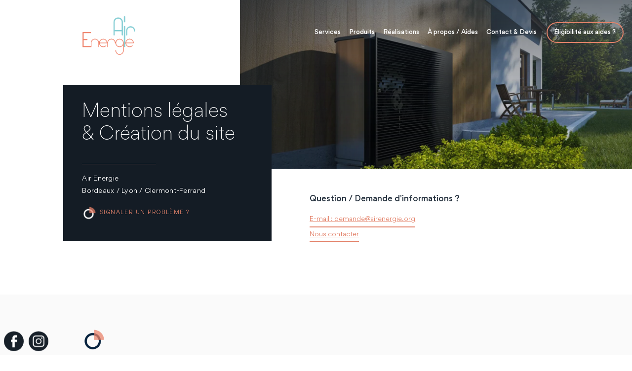

--- FILE ---
content_type: text/html; charset=UTF-8
request_url: https://www.airenergie.org/mentions-legales-creation-site.php
body_size: 9527
content:
<!doctype html>
<html lang="fr">
<head>
<meta charset="UTF-8">
<title>Air Energie, mentions légales et création du site</title>
<meta name="description" content="Air Energie, mentions légales de la société et informations sur la création du site internet (réalisé par Hervé Augoyat, Hébergement OVH)..." />
<meta name="keywords" content="Air Energie, Installateur, pompe à chaleur, climatisation, réversible, Bordeaux, Lyon, Clermont-Ferrand, installation, ballon thermodynamique, PAC air eau." />
<meta name="viewport" content="width=device-width, initial-scale=1.0" />
<meta name="geo.placename" content="Bordeaux, Gironde, Nouvelle-Aquitaine, France" />
<link rel="icon" type="image/png" href="Images/favicon-16.png" sizes="16x16">
<link rel="icon" type="image/png" href="Images/favicon-32.png" sizes="32x32">
<link rel="icon" type="image/png" href="Images/favicon-96.png" sizes="96x96">
<link rel="icon" type="image/png" href="Images/favicon-192.png" sizes="192x192">
<link rel="apple-touch-icon" href="Images/favicon-180.png" />
<meta property="og:site_name" content="AIR Energie" />
<script>document.documentElement.className+="H";</script>
<link rel="stylesheet" type="text/css" href="Fichiers/Styles-v12.css" media="screen" />




<!--<script id="Cookiebot" src="https://consent.cookiebot.com/uc.js" data-cbid="d32cf9aa-be9d-4875-85b9-d426eaa51430" data-blockingmode="auto" ></script>
<script id="CookieDeclaration" src="https://consent.cookiebot.com/d32cf9aa-be9d-4875-85b9-d426eaa51430/cd.js"></script>-->

<!-- Global site tag (gtag.js) - Google Analytics / Ancien 
<script async src="https://www.googletagmanager.com/gtag/js?id=UA-197029487-1"></script>
<script>
  window.dataLayer = window.dataLayer || [];
  function gtag(){dataLayer.push(arguments);}
  gtag('js', new Date());

  gtag('config', 'UA-197029487-1');
</script>
-->
<!-- Google tag (gtag.js) / Nouveau 
<script async src="https://www.googletagmanager.com/gtag/js?id=G-WEX2NRNCN0"></script>
<script>
  window.dataLayer = window.dataLayer || [];
  function gtag(){dataLayer.push(arguments);}
  gtag('js', new Date());

  gtag('config', 'G-WEX2NRNCN0');
</script>
-->
<!-- Google Tag Manager 
<script>(function(w,d,s,l,i){w[l]=w[l]||[];w[l].push({'gtm.start':
new Date().getTime(),event:'gtm.js'});var f=d.getElementsByTagName(s)[0],
j=d.createElement(s),dl=l!='dataLayer'?'&l='+l:'';j.async=true;j.src=
'https://www.googletagmanager.com/gtm.js?id='+i+dl;f.parentNode.insertBefore(j,f);
})(window,document,'script','dataLayer','GTM-5KJC8F7L');</script>
-->
<!-- End Google Tag Manager -->


<!-- // Auteur du developpement sur-mesure pour Air Energie : Herve Augoyat - https://www.ah-book.com 
// Copie ou modification interdite sans accord écrit de l'auteur -->
</head>
<body>
<img src="Images/loader.gif" alt="" id="load">
<ul id="menu">
	<li class="l"><strong class="lienMenu am" id="m0"><span>Services<i></i></span></strong></li>
	<li class="l"><strong class="lienMenu am" id="m1"><span>Produits<i></i></span></strong></li>
	<li class="l"><strong class="lienMenu am" id="m2"><span>Réalisations<i></i></span></strong></li>
	<li class="l"><strong class="lienMenu am" id="m3"><span>À propos / Aides<i></i></span></strong></li>
	<li class="l"><a href="contact.php" class="am"><span>Contact &amp; Devis<i></i></span></a></li>
	<li class="l"><a href="eligibilite-aides.php" class="am cadre"><span>Éligibilité aux aides ?<i></i></span></a></li>
	<li class="ret"></li>
</ul>	
<div id="intro2">
	<a href="index.php" id="logo"><img src="Images/Air-Energie-Installateur-pompe-a-chaleur-panneaux-solaire-Bordeaux.png" alt="Air Energie, pompe à chaleur Bordeaux."></a>
	
	<div id="titre1">
		<h1><strong><span>Mentions légales</span><br><span>&amp; Création du site</span></strong>
			<i class="trait"></i>
			<i class="soustitre"><span>Air Energie <br>Bordeaux / Lyon / Clermont-Ferrand</span></i>
		</h1>
		<a href="#demandeDevis" class="lieninterieur lientitre"><img src="Images/ico-service.png" alt=""><strong>Signaler un problème ?<i></i></strong></a>	
	</div>
	
	<div class="introFond"><div class="introFondINT">
		<img src="Images/Installateur-Daikin-pompe-a-chaleur-climatisation-Bordeaux-Lyon-Clermont-B.jpg" alt="Air Energie, installateur RGE QualiPAC Bordeaux, Lyon, Clermont-Ferrand.">
		<img src="Images/Installateur-Mitsubishi-pompe-a-chaleur-climatisation-Bordeaux-Lyon-Clermont-A.jpg" alt="Air Energie, installateur RGE QualiPAC Bordeaux, Lyon, Clermont-Ferrand.">
		<div id="degrade1"></div><div id="degrade2"></div><div id="degrade3"></div>
	</div></div>
	
	<div id="infoRapide">
		<strong>Question / Demande d'informations ?</strong><br>
			<p class="mini Texteselect">
			<a href="mailto:demande@airenergie.org" class="lienTraitA">E-mail : demande@airenergie.org<i></i></a><br>
			<a class="lienTraitA" href="contact.php">Nous contacter<i></i></a>
			</p>
		

	</div>
	<div class="ret"></div>
	
</div>

	
	
<div class="fondgris paddB11 ano0 paddH6">
	<div class="ext1">
		
		<h2 class="titreHaut any1"><img src="Images/ico-service-G1.png" alt="" class="ans3">Directeur de publication</h2>
		<div class="Article ArticlesansM">
		<strong class="depliC any1">Air Energie SAS</strong>
		
		<div class="depliD any1 Texteselect"><p><strong>Directeur de publication&nbsp;: Nicolas&nbsp;Guyonneau</strong><br>
			<strong>AIR Energie SAS</strong><br>
			RCS Bordeaux 814 570 677<br>
			TVA Intracom FR 64 814 570 677<br>
			Siège social : 1A route du Fileur<br>
33750 Beychac et Caillau<br>
			<a href="mailto:demande@airenergie.org" class="lienG">E-mail : demande@airenergie.org<i></i></a><br>
			<a href="tel:0564520007" class="lienG">Tél. : 05 64 52 00 07<i></i></a>
		</p></div>		
			
		</div>
		
		<h2 class="titreHaut any1 margH3"><img src="Images/ico-service-G1.png" alt="" class="ans3">Création du site internet</h2>
		<div class="Article ArticlesansM">
		<strong class="depliC any1">Création graphique &amp;&nbsp;Développement sur-mesure</strong>
		
		<div class="depliD any1"><p><strong>Hervé Augoyat, agence web à Lyon</strong><br>
			<a href="https://www.ah-book.com" class="lienG">www.ah-book.com</a><br>
			Création graphique et Design d'interface (webdesign), Développement sur-mesure, Animation et interaction, Adaptations responsive du site (du mobile aux plus grandes résolutions), Validation W3C, Outil d'administration sur-mesure, Optimisation pour le référencement, réalisés par Hervé Augoyat.<br>
Site web réalisé en collaboration avec les équipes Air Energie et de manière sur-mesure afin de présenter les différents services de la société et proposer une expérience utilisateur claire et qualitative au fil de la navigation.
		</p></div>
		
		<strong class="depliC any1">Rédaction des textes, Photographies &amp;&nbsp;Images</strong>
		<div class="depliD any1"><p>
Contenu texte réalisé en collaboration avec les équipes Air Energie.<br>
			Une partie des textes présentés ont été rédigé par <a href="https://aureliealex.fr/">Aurélie Alex</a>.<br>
			Une partie des photographies présentées sur le site proviennent directement des réalisations de la société Air Energie. Les images d'illustration des différents domaines d'activités proviennent également des marques des produits installés et d'images libres de droits.
		</p></div>	
			
		<strong class="depliC any1">Hébergement</strong>
		<div class="depliD any1"><p>OVH – 2 rue Kellermann 59100 Roubaix<br>
			<a href="https://www.ovhcloud.com/fr/">www.ovhcloud.com</a>
		</p></div>		
			
		</div>
	
		
		
		
		
		
		
		<h2 class="titreHaut margH3"><img src="Images/ico-service-G1.png" alt="" class="ans3">Conditions générales d’utilisation du site</h2>
		<div class="Article ArticlesansM">
		
		<strong class="depliC">1. Description des services fournis. </strong>
		<div class="depliD"><p>Le site airenergie.org a pour objet de fournir une information concernant l’ensemble des activités de la société.<br>
Air Energie s’efforce de fournir sur le site airenergie.org des informations aussi précises que possible. Toutefois, il ne pourra être tenue responsable des omissions, des inexactitudes et des carences dans la mise à jour, qu’elles soient de son fait ou du fait des tiers partenaires qui lui fournissent ces informations.<br>
Toutes les informations indiquées sur le site airenergie.org sont données à titre indicatif, et sont susceptibles d’évoluer. Par ailleurs, les renseignements figurant sur le site airenergie.org ne sont pas exhaustifs. Ils sont donnés sous réserve de modifications ayant été apportées depuis leur mise en ligne.</p></div>
			
		
		<strong class="depliC">2. Propriété intellectuelle et contrefaçons.</strong>
		<div class="depliD"><p>Air Energie est propriétaire des droits de propriété intellectuelle ou détient les droits d’usage sur tous les éléments accessibles sur le site, notamment les textes, images, graphismes, logo, icônes, sons, logiciels.<br>
Toute reproduction, représentation, modification, publication, adaptation de tout ou partie des éléments du site, quel que soit le moyen ou le procédé utilisé, est interdite, sauf autorisation écrite préalable de : Air Energie.<br>
Toute exploitation non autorisée du site ou de l’un quelconque des éléments qu’il contient sera considérée comme constitutive d’une contrefaçon et poursuivie conformément aux dispositions des articles L.335-2 et suivants du Code de Propriété Intellectuelle.
		</p></div>	
			
		
		<strong class="depliC">3. Limitations de responsabilité.</strong>
		<div class="depliD"><p>Air Energie ne pourra être tenue responsable des dommages directs et indirects causés au matériel de l’utilisateur, lors de l’accès au site airenergie.org, et résultant soit de l’utilisation d’un matériel ne répondant pas aux spécifications indiquées : usage d'un navigateur internet récent, soit de l’apparition d’un bug ou d’une incompatibilité.<br>

Air Energie ne pourra également être tenue responsable des dommages indirects (tels par exemple qu’une perte de marché ou perte d’une chance) consécutifs à l’utilisation du site airenergie.org.<br>

Des espaces interactifs (possibilité de poser des questions dans l’espace contact) sont à la disposition des utilisateurs. Air Energie se réserve le droit de supprimer, sans mise en demeure préalable, tout contenu déposé dans cet espace qui contreviendrait à la législation applicable en France, en particulier aux dispositions relatives à la protection des données. Le cas échéant, Air Energie se réserve également la possibilité de mettre en cause la responsabilité civile et/ou pénale de l’utilisateur, notamment en cas de message à caractère raciste, injurieux, diffamant, ou pornographique, quel que soit le support utilisé (texte, photographie…).</p></div>	
			
		<strong class="depliC" id="donnees-personnelles">4. Traitement des données personnelles.</strong>
		<div class="depliD"><p>En France, les données personnelles sont notamment protégées par la loi n° 78-87 du 6 janvier 1978, la loi n° 2004-801 du 6 août 2004, l’article L. 226-13 du Code pénal et la Directive Européenne du 24 octobre 1995.<br><br>


Air Energie ne collecte des informations personnelles relatives à l’utilisateur que pour le besoin de certains services proposés par le site airenergie.org : le traitement des demandes envoyées à travers les formulaires de contact. L’utilisateur fournit ces informations en toute connaissance de cause, notamment lorsqu’il procède par lui-même à leur saisie. Il est alors demandé à l’utilisateur du site airenergie.org s'il accèpte les termes et conditions d'utilisation. <br><br>
			
			<strong>Aucune information n'est sauvegardée dans une base de données lors de l'envoi des formulaires de contact. Les informations sont directement envoyées par e-mail à l'administrateur du site afin de traiter la demande. L'e-mail est ensuite supprimé après traitement.</strong><br><br>

Conformément aux dispositions des articles 38 et suivants de la loi 78-17 du 6 janvier 1978 relative à l’informatique, aux fichiers et aux libertés, tout utilisateur dispose d’un droit d’accès, de rectification et d’opposition aux données personnelles le concernant, en effectuant sa demande écrite et signée, accompagnée d’une copie du titre d’identité avec signature du titulaire de la pièce, en précisant l’adresse à laquelle la réponse doit être envoyée.<br><br>

Le site n’est pas déclaré à la CNIL car il ne recueille pas d’informations personnelles.</p></div>		
			
		<strong class="depliC">5. Cookies et services externes.</strong>
		<div class="depliD"><p>
			A l’occasion de l’utilisation du site airenergie.org, peuvent êtres recueillies des informations permettant le suivi statistique des visites du site à travers le service externe Google Analytics / Tag Manager. <br><br>
			
		La navigation sur le site airenergie.org est donc susceptible de provoquer l’installation de cookie(s) sur l’ordinateur de l’utilisateur. Un cookie est un fichier de petite taille, qui ne permet pas l’identification de l’utilisateur, mais qui enregistre des informations relatives à la navigation d’un ordinateur sur un site. Les données ainsi obtenues ont vocation à permettre la mesure de fréquentation du site. Nous n'utilisons aucune autre information si ce n'est le décompte du nombre de visite sur nos pages.<br><br>
		
		Si vous ne souhaitez pas l'installation de cookies (dédiées à la mesure de fréquentation sur notre site, mais qui peuvent prélever d'autres informations de manière générale), nous vous recommandons d'utiliser le navigateur <a href="https://www.mozilla.org/fr/firefox/new/" target="_blank">Firefox</a>, qui bloque désormais par défaut les cookies tiers de pistage (<a href="https://blog.mozilla.org/press-fr/2019/09/03/firefox-bloque-desormais-par-defaut-les-cookies-tiers-de-pistage-et-les-mineurs-de-cryptomonnaies/" target="_blank">Plus d'informations</a>).
			
			
		</p></div>
		
		<strong class="depliC">6. Liens hypertextes.</strong>
		<div class="depliD"><p>
			Le site airenergie.org contient un certain nombre de liens hypertextes vers d’autres sites, mis en place avec l’autorisation de Air Energie. Cependant, Air Energie n’a pas la possibilité de vérifier le contenu des sites ainsi visités, et n’assumera en conséquence aucune responsabilité de ce fait.
			</p></div>
		
		
		<strong class="depliC">7. Droit applicable et attribution de juridiction.</strong>
		<div class="depliD"><p>
			Tout litige en relation avec l’utilisation du site airenergie.org est soumis au droit français. Il est fait attribution exclusive de juridiction aux tribunaux compétents de Paris.
			</p></div>
		
		<strong class="depliC">8. Les principales lois concernées.</strong>
		<div class="depliD"><p>
			Loi n° 78-17 du 6 janvier 1978, notamment modifiée par la loi n° 2004-801 du 6 août 2004 relative à l’informatique, aux fichiers et aux libertés.<br>

Loi n° 2004-575 du 21 juin 2004 pour la confiance dans l’économie numérique.
			</p></div>
		
		<strong class="depliC">9. Lexique.</strong>
		<div class="depliD"><p>
			Utilisateur : Internaute se connectant, utilisant le site susnommé.<br>
Informations personnelles : « les informations qui permettent, sous quelque forme que ce soit, directement ou non, l’identification des personnes physiques auxquelles elles s’appliquent » (article 4 de la loi n° 78-17 du 6 janvier 1978).
			</p></div>
		
		</div>
		
</div>
</div>

	
	

	
<div class="extgrandfond ano0 fondnoir">
	
	<div class="ext1 texteA texteblanc paddH12 paddB12">
		<h2 class="titreHaut an0" id="demandeDevis"><img src="Images/ico-service.png" alt="" class="ans3">Nous signaler un problème ?</h2>
		
		
		<div id="demande"><div id="demandeint">
			<h3>Vos coordonnées :</h3>
			<form id="formulaire" method="post" action="contact.php#demandeDevis" enctype="multipart/form-data">
						<div>
						<input type="text" name="nom" id="nom" placeholder="Votre Nom*" class="formgauche" value=""/>
						<input type="text" name="prenom" id="prenom" placeholder="Prénom" class="formdroite" value="" />
						<div class="ret"></div>
							
						<input type="text" name="email" id="email" placeholder="E-mail*" class="formgauche" value=""/>
						<input type="text" name="ville" id="ville" placeholder="Ville" class="formdroite" value=""/>
							
						<div class="ret"></div>
						<input type="text" name="telephone" id="telephone" placeholder="Téléphone*" class="formgauche" value="" /> 	
						
						<input type="text" name="postal" id="postal" placeholder="Code postal" class="formdroite" value="" />
						<div class="ret"></div>

					   <textarea name="descriptif" id="descriptif" rows="6" cols="40">Bonjour, 
Je souhaite signaler un problème lié au site internet. 
Merci de me recontacter.</textarea>
						<div class="ret"></div>

						<label for="captchaform" id="captcha">Anti-spam / Recopiez le mot  : <strong>Ciel</strong></label>
						<input type="text" name="captcha" id="captchaform" placeholder="Ecrire le mot ci-dessus" />
						<div class="ret"></div> 	

						<input type="hidden" name="envoyer_formulaire" id="envoyer_formulaire"/>
						<input type="submit" value="Envoyer" id="envoyer"/>
						<div class="ret"></div>	
						
						<div id="rgpdExt">
						<input type="checkbox" name="rgpd" id="rgpd" /> <label for="rgpd">J'ai lu et j'accepte <a href="mentions-legales-creation-site.php#donnees-personnelles" target="_blank">les termes et conditions d'utilisation</a>.</label>
						</div>
						<div class="ret"></div>	
						</div>
			 </form>
		</div>
		</div>
		
		
		<div class="complement-contact any1">
			<strong class="minittire">Vous observer un problème&nbsp;?<i></i></strong>
			<p>Laissez-nous vos coordonnées, notre équipe vous recontactera rapidement pour comprendre le problème rencontré.</p>
			<strong class="minittire">Vous préférez un contact direct&nbsp;?<i></i></strong>
			<p>Air Energie <br>
			<a href="mailto:demande@airenergie.org" class="lienTraitC">E-mail : demande@airenergie.org<i></i></a><br>
			<a href="tel:0972400700" class="lienTraitC">Tél. : 09 72 400 700<i></i></a></p>
		</div>
		
		
		
		<div class="ret"></div>
	</div>
	
	<img class="grandfond ans1opac" src="Images/Air-Energie-Installateur-pompe-a-chaleur-Climatisation-maison-Bordeaux-Lyon-Clermont-Fond.jpg" alt="Air Energie, Installateur de pompe à chaleur et climatisation réversible à proximité de Bordeaux, Lyon et Clermont-Ferrand.">
</div>
	
	

<div id="bas" class="ano0">
		<div class="ext1">
		<a href="index.php" id="logobas"><img src="Images/Air-Energie-Installateur-pompe-a-chaleur-panneaux-solaire-Bordeaux.png" alt="Air Energie, pompe à chaleur Bordeaux."></a>
	
	<div class="nos-agences">
		<h4>Nos agences</h4>
		<p><strong>Siège Bordeaux :</strong><br>
1A route du Fileur<br>
33750 Beychac et Caillau<br>
Air Energie - RCS Bordeaux 814 570 677<br>
<a href="tel:0564520007">Tél. : 05 64 52 00 07</a>  <br>
<strong>Agence Est / Lyon :</strong><br>
<a href="tel:0428350430">Tél. : 04 28 35 04 30</a> <br> 
<strong>Agence Centre / Clermont :</strong><br>
<a href="tel:0444052600">Tél. : 04 44 05 26 00</a> <br>
<strong>Agence Toulouse :</strong><br>
<a href="tel:0582956850">Tél. : 05 82 95 68 50</a></p>
	</div>
	<div class="coordonnees">
		<h4>Contact <i></i></h4>
		<p>Nos équipes vous conseillent pour optimiser le budget de votre nouvelle installation et bénéficier des aides. Nous prennons en charge l'installation, la fourniture et l'entretien de vos équipements pour un service clé-en-main.</p>
		
		<strong>Votre étude gratuite&nbsp;:</strong>
		<a class="lienTraitA lienbas" href="mailto:demande@airenergie.org">demande@airenergie.org<i></i></a>
		
		<strong>Bordeaux -&nbsp;Libourne -&nbsp;Nouvelle-Aquitaine&nbsp;:</strong>
		<a class="lienTraitA lienbas" href="tel:0564520007">Tél. : 05 64 52 00 07<i></i></a>
		
		<strong>Mâcon -&nbsp;Lyon -&nbsp;Auvergne-Rhône-Alpes&nbsp;: </strong>
		<a class="lienTraitA lienbas" href="tel:0428350430">Tél. : 04 28 35 04 30<i></i></a>
	</div>
	<div class="ret"></div>
	</div>
	
	<div class="traitbas"></div>
	<div class="ext1">
		<div class="nos-agences">
		<span>Installateur Pompe à chaleur, <br>Climatisation réversible, <br>Photovoltaïque, <br>Chauffe-eau thermodynamique. <br><br>
			Secteurs de prédilection&nbsp;:<br>
			Bordeaux, Libourne, Périgueux<br>
			Mâcon, Cluny, Chalon-sur-Saône</span>
		</div>
		<div class="coordonnees">
			<a href="https://search.google.com/local/reviews?placeid=ChIJbbZIP1IpVQ0RPnQFvbpQS6k" target="_blank" class="google-review">
				<div class="review_container" data-href="https://search.google.com/local/reviews?placeid=ChIJbbZIP1IpVQ0RPnQFvbpQS6k">
					<p class="review">
						<span class="icon-Google">
							<svg xmlns="http://www.w3.org/2000/svg" viewBox="0 0 512 512" height="44" width="44">                    
								<g fill="none" fill-rule="evenodd">                        
									<path d="M482.56 261.36c0-16.73-1.5-32.83-4.29-48.27H256v91.29h127.01c-5.47 29.5-22.1 54.49-47.09 71.23v59.21h76.27c44.63-41.09 70.37-101.59 70.37-173.46z" fill="#4285f4"/>                        
									<path d="M256 492c63.72 0 117.14-21.13 156.19-57.18l-76.27-59.21c-21.13 14.16-48.17 22.53-79.92 22.53-61.47 0-113.49-41.51-132.05-97.3H45.1v61.15c38.83 77.13 118.64 130.01 210.9 130.01z" fill="#34a853"/>                        
									<path d="M123.95 300.84c-4.72-14.16-7.4-29.29-7.4-44.84s2.68-30.68 7.4-44.84V150.01H45.1C29.12 181.87 20 217.92 20 256c0 38.08 9.12 74.13 25.1 105.99l78.85-61.15z" fill="#fbbc05"/>                        
									<path d="M256 113.86c34.65 0 65.76 11.91 90.22 35.29l67.69-67.69C373.03 43.39 319.61 20 256 20c-92.25 0-172.07 52.89-210.9 130.01l78.85 61.15c18.56-55.78 70.59-97.3 132.05-97.3z" fill="#ea4335"/>                        
									<path d="M20 20h472v472H20V20z"/>                    
								</g>                
							</svg>                           
						</span>

						<span class="google-stars">
							<span class="star"><svg xmlns="http://www.w3.org/2000/svg" version="1.1" width="17" height="17" viewBox="0 0 1792 1792"><path d="M1728 647q0 22-26 48l-363 354 86 500q1 7 1 20 0 21-10.5 35.5t-30.5 14.5q-19 0-40-12l-449-236-449 236q-22 12-40 12-21 0-31.5-14.5t-10.5-35.5q0-6 2-20l86-500-364-354q-25-27-25-48 0-37 56-46l502-73 225-455q19-41 49-41t49 41l225 455 502 73q56 9 56 46z" fill="#f7b603"></path></svg>
							</span>
							<span class="star"><svg xmlns="http://www.w3.org/2000/svg" version="1.1" width="17" height="17" viewBox="0 0 1792 1792"><path d="M1728 647q0 22-26 48l-363 354 86 500q1 7 1 20 0 21-10.5 35.5t-30.5 14.5q-19 0-40-12l-449-236-449 236q-22 12-40 12-21 0-31.5-14.5t-10.5-35.5q0-6 2-20l86-500-364-354q-25-27-25-48 0-37 56-46l502-73 225-455q19-41 49-41t49 41l225 455 502 73q56 9 56 46z" fill="#f7b603"></path></svg>
							</span>
							<span class="star"><svg xmlns="http://www.w3.org/2000/svg" version="1.1" width="17" height="17" viewBox="0 0 1792 1792"><path d="M1728 647q0 22-26 48l-363 354 86 500q1 7 1 20 0 21-10.5 35.5t-30.5 14.5q-19 0-40-12l-449-236-449 236q-22 12-40 12-21 0-31.5-14.5t-10.5-35.5q0-6 2-20l86-500-364-354q-25-27-25-48 0-37 56-46l502-73 225-455q19-41 49-41t49 41l225 455 502 73q56 9 56 46z" fill="#f7b603"></path></svg></span>
							<span class="star"><svg xmlns="http://www.w3.org/2000/svg" version="1.1" width="17" height="17" viewBox="0 0 1792 1792"><path d="M1728 647q0 22-26 48l-363 354 86 500q1 7 1 20 0 21-10.5 35.5t-30.5 14.5q-19 0-40-12l-449-236-449 236q-22 12-40 12-21 0-31.5-14.5t-10.5-35.5q0-6 2-20l86-500-364-354q-25-27-25-48 0-37 56-46l502-73 225-455q19-41 49-41t49 41l225 455 502 73q56 9 56 46z" fill="#f7b603"></path></svg></span>
							<span class="star"><svg xmlns="http://www.w3.org/2000/svg" version="1.1" width="17" height="17" viewBox="0 0 1792 1792"><path d="M1250 957l257-250-356-52-66-10-30-60-159-322v963l59 31 318 168-60-355-12-66zm452-262l-363 354 86 500q5 33-6 51.5t-34 18.5q-17 0-40-12l-449-236-449 236q-23 12-40 12-23 0-34-18.5t-6-51.5l86-500-364-354q-32-32-23-59.5t54-34.5l502-73 225-455q20-41 49-41 28 0 49 41l225 455 502 73q45 7 54 34.5t-24 59.5z" fill="#f7b603"></path></svg></span>
						</span>			
						<span class="google-rating">Note : 4,8/5 · 139 avis</span>
					</p>
			   </div>
			</a>
		
			<span>Retrouvez-nous sur : <a href="https://www.qualit-enr.org/entreprises/air-energie-sas/" target="_blank">Qualit-EnR.org</a>, <a href="https://www.eldo.com/pro/air_energie/" target="_blank">Eldo</a>, <a href="https://www.pagesjaunes.fr/pros/61202302" target="_blank">PagesJaunes</a> et <a href="https://www.faire.gouv.fr/trouvez-un-professionnel" target="_blank">Faire.gouv.fr</a><br><br>
			<a href="PDF/CGV-AIR-ENERGIE-SAS.pdf" target="_blank">CGV</a> - <a href="mentions-legales-creation-site.php">Mentions légales &amp; Création du site web</a></span><br>
		</div>
		<div class="ret"></div>
	</div>
	
</div>	
	
	
	
	
<div id="navigation">
	<a href="index.php" id="logonav"><img src="Images/Air-Energie-Installateur-pompe-a-chaleur-panneaux-solaire-Bordeaux.png" alt="Air Energie, Installateur de pompe à chaleur et climatisation réversible Bordeaux, Lyon, Clermont-Ferrand."></a>
	<div class="retour lienMenu" id="k500"><img src="Images/retour.png" alt="retour"></div>
	<div id="navG" class="navGl1">
		<img src="Images/Air-Energie-Installateur-pompe-a-chaleur-Climatisation-maison-Bordeaux-Lyon-Clermont.jpg" alt="Air Energie">
	</div>
	<div id="navD">
		
		<div id="navDA">
			<div class="navD1">
				<strong class="titreminiICO"><img src="Images/ico-service.png" alt="">Installations</strong>
				<ul>
					<li><a href="pompe-a-chaleur-installation.php">Pompe à chaleur<i></i></a></li>
					<li><a href="climatisation-reversible-installation.php">Climatisation réversible<i></i></a></li>
					<li><a href="installation-panneau-solaire-Bordeaux-Libourne.php">Panneaux solaires<i></i></a></li>
					<li><a href="chauffe-eau-ballon-thermodynamique-installation.php">Ballon thermodynamique<i></i></a></li>
				</ul>
			</div>
			<div class="navD2">
				<strong class="titreminiICO"><img src="Images/ico-maison.png" alt="">Énergie Connectée</strong>
				<ul>
					<li><a href="batterie-virtuelle-solaire.php">Batterie virtuelle<i></i></a></li>
					<li><a href="borne-recharge-installation.php">Borne de recharge<i></i></a></li>
					<li><a href="pompe-a-chaleur-intelligente-connectee.php">PAC Air/Eau intelligente<i></i></a></li>
				</ul>
				<div class="traitnav"></div>
			</div>
			<div class="ret"></div>
		</div>
		
		<div id="navDB">
			<div class="navD1">
				<strong class="titreminiICO"><img src="Images/ico-service.png" alt="">Notre sélection</strong>
				<ul>
					<li><a href="produits-pompe-a-chaleur.php">Pompe à chaleur<i></i></a></li>
					<li><a href="produits-climatisation-reversible.php">Climatisation réversible<i></i></a></li>
					<li><a href="produits-panneaux-solaires-photovoltaiques.php">Photovoltaïque<i></i></a></li>
					<li><a href="produits-chauffe-eau-ballon-thermodynamique.php">Ballon thermodynamique<i></i></a></li>
				</ul>
			</div>
			<div class="navD2">
				<strong class="titreminiICO"><img src="Images/ico-marque.png" alt="">Installateur agréé</strong>
				<ul>
					<li><a href="Mitsubishi-installateur.php">Mitsubishi<i></i></a></li>
					<li><a href="Chaffoteaux-installateur.php">Chaffoteaux / Ariston<i></i></a></li>
					<li><a href="Hitachi-installateur.php">Hitachi<i></i></a></li>
					<li><a href="Daikin-installateur.php">Daikin<i></i></a></li>
					<li><a href="Bourgeois-global-installateur.php">Bourgeois global<i></i></a></li>
					<li><a href="Mylight150-installateur.php">MyLight150<i></i></a></li>
				</ul>
				<div class="traitnav"></div>
			</div>
			<div class="ret"></div>
		</div>
		
		<div id="navDC">
			<div class="navD1">
				<strong class="titreminiICO"><img src="Images/ico-energie.png" alt="">Nos réalisations</strong>
				<ul>
					<li><a href="realisations.php">Toutes nos installations<i></i></a></li>
					<li><a href="realisations-PAC-air-eau.php">PAC Air / Eau<i></i></a></li>
					<li><a href="realisations-PAC-air-air.php">PAC Air / Air<i></i></a></li>
					<li><a href="realisations-panneaux-solaires-photovoltaiques.php">Photovoltaïque<i></i></a></li>
				</ul>
			</div>
			<div class="navD2">
				<strong class="titreminiICO"><img src="Images/ico-maison.png" alt="">Projets récents</strong>
				<ul>
					<li><a href="realisations-Bordeaux-Gironde.php">Bordeaux / Gironde<i></i></a></li>
					<li><a href="realisations-Macon-Saone-et-Loire.php">Mâcon / Cluny<i></i></a></li>
					<li><a href="Coutras-panneaux-solaires-photovoltaiques-pompe-chaleur.php">Projet à Coutras (33)<i></i></a></li>
					<li><a href="Bordeaux-Libourne-climatisation-installation-et-PAC-AirEau.php">Projet à Bordeaux (33)<i></i></a></li>
					<li><a href="Macon-installation-panneaux-solaires-photovoltaiques.php">Projet à Mâcon (71)<i></i></a></li>
					<li><a href="Chalon-sur-saone-installation-panneaux-solaires-photovoltaiques.php">Projet à Chalon (71)<i></i></a></li>
				</ul>
				<div class="traitnav"></div>
			</div>
			<div class="ret"></div>
		</div>
		
		
		<div id="navDD">
			<div class="navD1">
				<strong class="titreminiICO"><img src="Images/ico-energie.png" alt="">À propos</strong>
				<ul>
					<li><a href="qui-sommes-nous.php">Qui sommes-nous ?<i></i></a></li>
					<li><a href="nos-certifications.php">Nos certifications<i></i></a></li>
					<li><a href="entretien-garanties.php">Entretien / Garanties<i></i></a></li>
					<li><a href="recrutement.php">Nous recrutons<i></i></a></li>
				</ul>
			</div>
			<div class="navD2">
				<strong class="titreminiICO"><img src="Images/ico-aide.png" alt="">Les aides</strong>
				<ul>
					<li><a href="aide-certificat-economie-energie.php">Certificat d’économie d’énergie<i></i></a></li>
					<li><a href="aide-etat.php">Aides de l’état<i></i></a></li>
					<li><a href="eligibilite-aides.php">Votre éligibilité ?<i></i></a></li>
				</ul>
				<div class="traitnav"></div>
			</div>
			<div class="ret"></div>
		</div>
		
		<div id="fondnavD"></div>
	</div>
	<div class="ret"></div>
	
	<div id="contactRapideNav">
		<div class="CRNA">
		<span class="titreminiICO"><img src="Images/icone-details.png" alt="">Une question ?</span><br>
		<a class="lienTraitA" href="mailto:demande@airenergie.org">demande@airenergie.org<i></i></a><br>
		<a class="lienTraitA" href="contact.php">Nous contacter<i></i></a>
		</div>
		<div class="CRNB">
			<strong>Nos agences</strong><br>
			<span>Bordeaux / Sud-Ouest</span><br>
			<span>Lyon / Rhône-Alpes</span><br>
			<span>Clermont-Ferrand / Centre</span>
			<div class="traitnav"></div>
		</div>
		<a href="nos-certifications.php" id="rgeNav"><img src="Images/QualiPAC-RGE.jpg" alt="entreprise certifié QualiPAC RGE"></a>
		<div class="ret"></div>
	</div>
	
</div>	
	
<div id="fondmessage"></div>	
	
<div id="btmenu"><i id="b1"></i><i id="b2"></i><i id="b3"></i></div>

	
<div id="remonte"><img src="Images/remonter.png" alt=""></div>	
<div id="MOB"></div>
<div id="MOB2"></div>
	
<div id="testeur"></div>
<a href="https://www.facebook.com/Air-%C3%89nergie-107062391749569/" target="_blank" id="facebook"><img src="Images/Facebook.png" alt="Air Energie Facebook"></a>
<a href="https://www.instagram.com/airenergie/" target="_blank" id="instagram"><img src="Images/Instagram.png" alt="Air Energie Instagram"></a>
<script src="Fichiers/LIB2024-3125.js"></script> 
<script src="Fichiers/Comportements-v7.js"></script>


<!-- Google Tag Manager (noscript) 
<noscript><iframe src="https://www.googletagmanager.com/ns.html?id=GTM-5KJC8F7L"
height="0" width="0" style="display:none;visibility:hidden"></iframe></noscript>
-->
<!-- End Google Tag Manager (noscript) -->

 

</body>
</html>

--- FILE ---
content_type: text/css
request_url: https://www.airenergie.org/Fichiers/Styles-v12.css
body_size: 10691
content:
/* Auteur du developpement sur-mesure pour AIR Energie SAS : Herve Augoyat - https://www.ah-book.com, 
Copie ou modification interdite sans accord écrit de l'auteur */


#testeur {position:fixed; z-index:9999; bottom:0; right:0; padding:10px; font-size:0.75em; letter-spacing:0.1em; display:none; font-family: sans-serif; color:#FFF; opacity:0.5; background-color: #000000; }

#load {display: none}
.H #load {display:block; width:50px; height:auto; /*height:12.5px*/ position:fixed; z-index:601; top:50%; margin-top:-6px; left:50%; margin-left:-25px;}

html {font-size: 100%; height:100%; width:100%; -webkit-font-smoothing: antialiased; /*image-rendering: -webkit-optimize-contrast;*/}

@font-face { font-family:'go'; src: url('../Fontes/go0.eot'); src: url('../Fontes/go0.eot?#iefix') format('embedded-opentype'), url('../Fontes/go0.ttf') format('truetype'); font-weight:300;font-style:normal;}
@font-face { font-family:'go'; src: url('../Fontes/go1.eot'); src: url('../Fontes/go1.eot?#iefix') format('embedded-opentype'), url('../Fontes/go1.ttf') format('truetype'); font-weight:400;font-style:normal;}
@font-face { font-family:'go'; src: url('../Fontes/go2.eot'); src: url('../Fontes/go2.eot?#iefix') format('embedded-opentype'), url('../Fontes/go2.ttf') format('truetype'); font-weight:500;font-style:normal;}
@font-face { font-family:'go'; src: url('../Fontes/go3.eot'); src: url('../Fontes/go3.eot?#iefix') format('embedded-opentype'), url('../Fontes/go3.ttf') format('truetype'); font-weight:600;font-style:normal;}

@font-face { font-family:'pt'; src: url('../Fontes/pt0.eot'); src: url('../Fontes/pt0.eot?#iefix') format('embedded-opentype'), url('../Fontes/pt0.ttf') format('truetype'); font-weight:400;font-style:normal;}
@font-face { font-family:'pt'; src: url('../Fontes/pt1.eot'); src: url('../Fontes/pt1.eot?#iefix') format('embedded-opentype'), url('../Fontes/pt1.ttf') format('truetype'); font-weight:600;font-style:normal;}

body {font-size: 1em; color:#141c25; font-family: 'go', sans-serif; margin:0; font-weight:400; height:100%; width:100%; position:relative; 
		background-color:#fff;
-webkit-user-select: none; -moz-user-select: none;  -khtml-user-select: none; -ms-user-select: none; font-variant-ligatures: no-common-ligatures;}

* { outline: none;}
.ret {clear:both; width:0; height:0; line-height:0; margin:0; padding:0; float:none}
.retMob { display: none}

img {display:block}
a img {border:none}
a {outline:none; border:none; text-decoration:none}
ul {margin:0; padding:0; list-style:none}
ul li {margin:0; padding:0}
h1, h2, h3, h4 {padding:0; margin:0; font-size:1em; font-weight:normal; line-height:1.1em}
sup {font-size: 0.55em; line-height: 1em}
/*::-moz-selection, ::selection { background:#e4856e}*/


#CybotCookiebotDialog, .H #CybotCookiebotDialog, #CookiebotWidget, .H #CookiebotWidget {opacity:0; visibility: hidden}

#MOB2 {display:none} #MOB {display:none}




#remonte {width:46px; height:46px; background-color:#fff; position:fixed; bottom:0px; right:0; z-index:190; 
		visibility:hidden; overflow:hidden; cursor:pointer}
		#remonte img {width:22px; position:absolute; top:50%; left:50%; margin-left:-11px; margin-top:-11px; display:block;transform-origin: 50% 50%;}
.H #remonte {visibility: hidden}

#facebook {width: 50px; height: 50px; border-radius: 50%; position: fixed; bottom: 10px; left:10px; z-index: 600; display: block; background-color: #131c25; overflow:hidden; cursor:pointer}
		#facebook img {width: 100%; display: block; transform-origin: 50% 50%;}
.H #facebook {visibility: hidden}

#instagram {width: 50px; height: 50px; border-radius: 50%; position: fixed; bottom: 10px; left:70px; z-index: 600; display: block; background-color: #131c25; overflow:hidden; cursor:pointer}
		#instagram img {width: 100%; display: block; transform-origin: 50% 50%;}
.H #instagram {visibility: hidden}


#btdevis {border-radius:3em; position: fixed; bottom: 10px; left:130px; z-index: 600; display: block; background-color: #e3826a; overflow:hidden; cursor:pointer; color: #fff; padding: 13px 22px 13px 45px; font-weight: 500; font-size:18px}
		#btdevis img {width:10px; position: absolute; top: 50%; left:22px; margin-top: -5px; display: block; transform-origin: 50% 50%; display:block}
.H #btdevis {visibility: hidden}

#intro {width: 100%; height: 100%; position: relative; background-color: #141c25}
	#logo {width:152px; height: auto; display: block; position: absolute; top: 45px; left:13%; z-index:31}
		#logo img {width: 100%; display: block}
	#menu {margin:0; padding: 0;  position:relative; width: auto; z-index:800; transform-origin:100% 0; 
		background-color: rgba(19,28,37,1)}
	.H #menu {position:absolute; right: 0%; top:63px; background-color: rgba(19,28,37,0); border-bottom-left-radius:10px;margin-right:1.5em; }
	/*#menu {margin:0; padding: 0;  position:fixed; width: auto; right: 0%; top:63px; margin-right:1.5em; z-index:800; transform-origin:100% 0; 
		background-color: rgba(19,28,37,0);  border-bottom-left-radius:10px}*/
		#menu li {display: inline-block; float: left; margin: 0; padding: 0}
		#menu li .am {display:inline-block; padding:1em 1.2em 0.6em 1.2em; font-size: 1.1em; font-weight:500; color:#fff; cursor: pointer; 
			line-height: 1.2em; margin:2px 0}
		#menu span {display: inline-block; position:relative; padding-bottom: 0.4em; line-height: 1.2em}
		#menu .am span i {position: absolute; bottom: 0; width: 100%; left:0; height: 2px; background-color:#fff; transform-origin: 0}
		
		#menu .ret {display:block;width: 0; float: none; margin: 0; padding: 0; clear: both; height: 0; line-height: 0}

		#menu li .cadre {border:2px solid #e3826a; border-radius: 50px; margin-left:0.8em; margin-top: 0; margin-bottom: 0;
  background-color: rgba(227, 130, 106, 0); display: inline-block; transform-origin: 0 0}
		#menu .cadre span {}
		#menu .cadre span i { display: none}

	#menu li .mactif {color:#fff}
	#menu .mactif span i {width:100%; background-color: #fff}

	#menu li .menuactifINT {color:#e3826a}
	#menu .menuactifINT span i {width:100%; background-color: #e3826a}

	

	#btmenu {display: none}

	#titre1 {color:#fff; position: relative; z-index:30; text-align:left; padding-top:150px; margin-left:13%; display: block}
		#titre1 h1 strong { font-size: 3.1em; font-weight:300; line-height: 1.3em; display: block}
			#titre1 h1 span {display: inline-block}
		#titre1 h1 .trait {width:13em; height: 1px; background-color:#e3826a; display: block; transform-origin: 0; margin:3.1em 0 1.5em 0}
		#titre1 h1 .soustitre { font-size: 1.1em; font-weight: 400; line-height:2em; letter-spacing: 0.02em; display: block; font-style: normal}
		#titre1 .lientitre {color:#e3826a; font-size:0.9em; text-transform: uppercase; letter-spacing: 0.15em; padding-left:3.4em; 
padding-top: 1.5em; padding-bottom: 1.5em; position: relative; display: inline-block; margin-top:1em}
			#titre1 .lientitre img {position: absolute; top:50%; margin-top: -1.5em; left: 0; width:3em}
			#titre1 .lientitre strong { display: inline-block; position: relative; padding-bottom: 0.3em; font-weight: 400}
			#titre1 .lientitre strong i {position: absolute; bottom: 0; width: 100%; left:0; height:1px; background-color:#e3826a; transform-origin: 0}

#contactRapide { display: inline-block; background-color: #FFFFFF; padding:1.4em 2em 2em 2em; position: absolute; bottom: 0; right: 0; z-index:30;
-webkit-user-select:text; -moz-user-select:text;  -khtml-user-select:text; -ms-user-select:text}
.cRA {float: left; display: inline-block; margin-right:3em; line-height:1.8em}
	.cRA a {font-size:1.1em; letter-spacing: 0.07em; padding-top: 0.2em}
.cRB {float: right; width: 240px; display: block}
	.cRB a {width: 100%; display: block; margin-top: 1em}
	.cRB a img {width: 100%; display: block}

.titreminiICO {position: relative; padding-left:3.7em; text-transform: uppercase; font-size:0.9em; letter-spacing: 0.11em; display: inline-block; 
	line-height: 1.4em; font-weight:400; padding-top: 0.8em; padding-bottom: 0.8em}
.titreminiICO img {width:3.2em; position: absolute; top:50%; margin-top: -1.6em; left:0}


#degrade1{width:100%; height:400px; position: absolute; top: 0; right: 0; z-index:10;
background: -moz-linear-gradient(top, rgba(20,28,37,0.6) 0%, rgba(20,28,37,0) 100%); /* FF3.6-15 */
background: -webkit-linear-gradient(top, rgba(20,28,37,0.6) 0%,rgba(20,28,37,0) 100%); /* Chrome10-25,Safari5.1-6 */
background: linear-gradient(to bottom, rgba(20,28,37,0.6) 0%,rgba(20,28,37,0) 100%); /* W3C, IE10+, FF16+, Chrome26+, Opera12+, Safari7+ */
filter: progid:DXImageTransform.Microsoft.gradient( startColorstr='#141c25', endColorstr='#141c25',GradientType=0 ); /* IE6-9 */
}

#degrade2{width:100%; height:300px; position: absolute; bottom: 0; right: 0; z-index:10;
background: -moz-linear-gradient(top, rgba(20,28,37,0) 0%, rgba(20,28,37,0.2) 100%); 
background: -webkit-linear-gradient(top, rgba(20,28,37,0) 0%,rgba(20,28,37,0.2) 100%); 
background: linear-gradient(to bottom, rgba(20,28,37,0) 0%,rgba(20,28,37,0.2) 100%); 
filter: progid:DXImageTransform.Microsoft.gradient( startColorstr='#141c25', endColorstr='#141c25',GradientType=0 );
}

#degrade3{width:400px; height:100%; position: absolute; top: 0; left: 0; z-index:10;
background: -moz-linear-gradient(left, rgba(20,28,37,0.6) 0%, rgba(20,28,37,0) 100%);
background: -webkit-linear-gradient(left, rgba(20,28,37,0.6) 0%,rgba(20,28,37,0) 100%);
background: linear-gradient(to right, rgba(20,28,37,0.6) 0%,rgba(20,28,37,0) 100%); 
filter: progid:DXImageTransform.Microsoft.gradient( startColorstr='#141c25', endColorstr='#141c25',GradientType=1 ); 
}

	
	.H #intro, .H #menu li .am, .H #menu span i, .H #logo, .H #titre1 span, .H #titre1 .trait, 
	.H #titre1 .lientitre, .H #contactRapide{visibility: hidden}
	
	.introFond { position: absolute; width:62%; height:100%; top:0; right:0;  z-index:9; overflow: hidden}
	.introFondINT {position: relative; width: 100%; height: 100%}
	.H .introFond img { position: absolute; top: 50%; left: 50%; width:1700px; height:1368px; margin-top:-684px; margin-left: -850px; z-index:9; visibility: hidden; transform-origin: 50% 50%}
	.H #intro2 .introFond img {width:1700px; height:700px; margin-top:-350px}


#intro2 {width: 100%; height:auto; position: relative}
#intro2 #titre1 {margin-left: 10%; padding-left:3%; padding-right:3%; display: inline-block; background-color: #141c25; width: 27%;
	padding-top: 3em; padding-bottom: 3em; margin-top: 240px; float: left}
#intro2 .introFond {height: 476px}
#intro2 #infoRapide {width: 38%; max-width: 800px; float: left; margin-left:6%; padding-top: 540px; display: block; color:#25313e; font-size: 1.35em; line-height: 1.9em; margin-bottom: 6em}
#infoRapide strong {font-weight: 500}
#infoRapide a {color:#e3826a; text-decoration: underline}
#infoRapide .mini { font-size: 0.8em}

.H #intro2 {visibility: hidden}

#PageComplete {position: relative; z-index:1; width: 100%; height: auto; overflow: hidden}
	.H #PageComplete {visibility:hidden; }


#navigation {width:100%; height:auto; position:relative; left:0; }
.H #navigation {width:100%; height: 100%; position: fixed; left:102%; top: 0; z-index: 200; overflow: hidden}
		#logonav {position: absolute; top: 45px; left:13%; z-index: 201; width:152px;height: auto; display: block}
		.H #logonav {position: fixed}
			#logonav img {width: 100%; display: block}
		
		.retour {width: 72px; height: 72px; background-color: #e3826a; border-radius: 50%; display: block; position: absolute; top: 56px; 
			left:38%; margin-left:-36px; z-index: 600; cursor: pointer; }
			.retour img {width:100%; display: block; transform-origin: 50% 50%}
		#navG {float: left; width:38%; height: 100%; overflow: hidden; position: relative; transform-origin: 0; z-index: 200; background-color:#141c25}
			#navG img {width: 975px; height: 1300px; position: absolute; top:50%; left:0; margin-left:0; margin-top: -650px}

		#navD {float: right; width: 62%; height: 100%; overflow: hidden; position: relative}
#fondnavD {width: 100%; height: 100%; background-color: #141c25; position: absolute; z-index:200; top:0; left:0; transform-origin:0 0 }

#navDA, #navDB, #navDC, #navDD {position:relative; z-index: 201} 
.H #navDA, .H #navDB, .H #navDC, .H #navDD {  display: none} 

.navD1 {float: left; width: 40%; margin-top:13em; padding-left: 9%; position:relative; z-index: 201} 
	.navD1 ul {display: block; padding-top:0.5em}
	.navD1 ul li {display: block}
	.navD1 a {display:inline-block;font-size:1.6em; color:#fff; line-height: 1.6em; padding: 0.3em 0; letter-spacing: 0.05em; font-weight:400; 
			position: relative; overflow: hidden}

.navD2 {float: right; width: 48%; margin-top:13em; padding-left: 3%; position:relative; z-index: 201} 
	.navD2 ul {display: block; padding-top:0.5em}
	.navD2 ul li {display: block}
	.navD2 a {display:inline-block;font-size:1.2em; color:#fff; line-height:1.6em; padding: 0.4em 0 0.2em 0; letter-spacing: 0.02em; font-weight:400;
		position: relative}
	
	.navD2 .traitnav {height: 100%; width: 2px; background-color:#323941; position: absolute; top: 0; left: 0; display: block}

	.navD1 a i, .navD2 a i {width:0; position: absolute; height: 1px; bottom: 0.2em; left:0; background-color:#fff}
	
#navD strong {color:#87898c; position: relative; display: inline-block; font-weight: 400; margin-bottom: 0.5em}

.navD1 .mNAVactif {color:#e3826a} .navD1 .mNAVactif i {width:100%; background-color: #e3826a}
.navD2 .mNAVactif {color:#e3826a} .navD2 .mNAVactif i {width:100%; background-color: #e3826a}


#contactRapideNav { display:block; background-color: #FFFFFF; padding:1.4em 0 2em 0; position:relative; z-index:250;
width: 62%;}
.H #contactRapideNav {position: absolute; bottom: 0; right: 0;}
.CRNA {float: left; width:40%; padding-left: 9%; line-height:1.8em}
	.CRNA a {font-size:1.1em; letter-spacing: 0.07em; padding-top: 0.2em}
.CRNB { width:220px; padding-left: 3%;  float: left; display: block; position: relative}
	.CRNB strong {text-transform: uppercase; font-size:0.9em; letter-spacing: 0.11em; display: inline-block; line-height: 1.4em; font-weight:400; padding-top: 0.8em; padding-bottom: 0.8em}
	.CRNB span {font-size:0.9em; letter-spacing: 0.02em; padding-top: 0.2em; line-height: 1.5em; color:#0f2745}
#contactRapideNav #rgeNav {width:240px; display: block; margin-top: 1em; float: right; margin-right: 2em;}
#contactRapideNav #rgeNav img {width: 100%; display: block}

.traitnav {height: 100%; width: 2px; position: absolute; top: 0; left: 0; display: block}
.navD2 .traitnav {background-color:#323941}
.CRNB .traitnav {background-color:#dfe2e6}


.H #navG, .H #navG img, .H #logonav, .H #fondnavD, .H .retour, .H #contactRapideNav   {visibility: hidden; }

.paddH23 {padding-top:23em}
.paddH18 {padding-top:18em}
.paddH15 {padding-top:15em}
.paddH13 {padding-top:13em}
.paddH12{padding-top:12em}
.paddH11 {padding-top:11em}
.paddH10 {padding-top:10em}
.paddH6 {padding-top:6em}
.paddH4 {padding-top:4em}
.paddH2 {padding-top:2em}

.paddB15 {padding-bottom:15em}
.paddB12 {padding-bottom:12em}
.paddB11 {padding-bottom:11em}
.paddB10 {padding-bottom:10em}
.paddB7 {padding-bottom:7em}

.margH17 {margin-top:17em}
.margH15 {margin-top:15em}
.margH13 {margin-top:13em}
.margH11 {margin-top:11em}
.margH7 {margin-top:7em}
.margH6 {margin-top:6em}
.margH4 {margin-top:4em}
.margH3 {margin-top:3em}


.lienTraitA { position: relative; padding-bottom: 0.1em; display: inline-block; color:#07192f;}
	.lienTraitA i {position:absolute; bottom: 0; left: 0; width: 100%; height: 2px; background-color:#e3826a; transform-origin: 0}

.lienTraitB { position: relative; padding-bottom: 0.2em; display: inline-block; color:#07192f;}
	.lienTraitB i {position:absolute; bottom: 0; left: 0; width: 100%; height: 1px; background-color:#e3826a; transform-origin: 0}

.lienTraitC { position: relative; padding-bottom: 0.2em; display: inline-block; color:#fff;}
	.lienTraitC i {position:absolute; bottom: 0; left: 0; width: 100%; height: 1px; background-color:#e3826a; transform-origin: 0}

.bttrait {color:#e3826a; position: relative; padding-left:3em; font-size: 1.6em; font-weight: 500; margin-top:2em; display: inline-block}
	.bttrait i {position:absolute; top: 0.7em; left:0; width:2.4em; height:2px; background-color:#e3826a; transform-origin: 0}

.fondgris {background-color: #fafafa; overflow: hidden}
.fondgrisProduit {background-color: #fafafa; overflow: hidden}
.fondnoir {background-color: #141c25}
.ext1 {width: 74%; max-width: 1600px; margin-left:auto; margin-right: auto}

.titreHaut {font-weight: 500; font-size: 1.45em;  position: relative; padding-top:3.5em; line-height: 1.8em; padding-bottom:1.8em; z-index: 50}
.titreHaut img {position: absolute; top: 0; left:0; width:70px; z-index: 20}
.titreHaut span {color:#e3826a; font-weight: 500; font-size:1em;  position: relative; padding-top:1em; line-height: 1.8em; padding-bottom:1.8em; z-index: 50; display: inline-block; width:60%}

.liste2 { position: relative; z-index: 20}
.liste2 li {width: 47%; margin-right:6%; float: left}
.liste2 .sansmargeD {margin-right: 0}
.liste2 .ret {margin:0; width: 0; float: none; clear: both}
.liste2 li a {width: 100%; height: 100%; display: block; position: relative; background-color: #141c25; border-radius: 15px; overflow: hidden;
-webkit-mask-image: -webkit-radial-gradient(white, black);}
.liste2 li a small {position: relative; display: block; transform-origin: 50% 50%;opacity:0.7}
.liste2 li a img {width: 100%; display: block; position: relative; z-index: 10; transform-origin: 50% 50%; }
.liste2 li a span {text-align: center; display: block; width: 100%; position: absolute; top: 0; left: 0; color:#fff; z-index:20}
.liste2 li a strong { font-weight: 500; display: block; font-size: 1.9em; line-height: 1.6em}
.liste2 li a i { font-weight: 400; display: block; font-size: 1em; font-style: normal; line-height: 1.8em}





.liste3 { position: relative; z-index: 20}
.liste3 li {width: 32.5%; margin-right:1.2%; float: left}
.liste3 .sansmargeD {margin-right: 0}
.liste3 .ret {margin:0; width: 0; float: none; clear: both}
.liste3 li a {width: 100%; height: 100%; display: block; position: relative; background-color: #141c25; border-radius: 15px; overflow: hidden;
-webkit-mask-image: -webkit-radial-gradient(white, black);}
.liste3 li a small {position: relative; display: block; transform-origin: 50% 50%;opacity:0.7}
.liste3 li a img {width: 100%; display: block; position: relative; z-index: 10; transform-origin: 50% 50%; }
.liste3 li a span {text-align: center; display: block; width: 100%; position: absolute; top: 0; left: 0; color:#fff; z-index:20}
.liste3 li a strong { font-weight: 500; display: block; font-size: 1.9em; line-height: 1.6em}
.liste3 li a i { font-weight: 400; display: block; font-size: 1em; font-style: normal; line-height: 1.8em}

/*.liste3 li.full {width: 100%; margin-right:0; float:none}*/


.liste3produits { position: relative; z-index: 20}
.liste3produits li {width: 32.5%; margin-right:1.2%; float: left; margin-bottom: 5em}
.liste3produits .sansmargeD {margin-right: 0}
.liste3produits .ret {margin:0; width: 0; float: none; clear: both}
.liste3produits li small {position: relative; display: block; width: 100%; transform-origin: 50% 50%;border-radius: 15px; overflow: hidden;
-webkit-mask-image: -webkit-radial-gradient(white, black); margin-bottom: 1.5em}
.liste3produits li small img {width: 100%; display: block; position: relative; z-index: 10; transform-origin: 50% 50%; }
.liste3produits strong {color:#141c25; font-size: 1.2em; font-weight: 500;line-height: 1.6em}
.liste3produits strong span {color:#7c858f; font-size: 0.85em; line-height: 1.6em}
.liste3produits p {color:#717171;font-family: 'pt', sans-serif; font-weight: 400; line-height: 1.6em; margin: 0; padding-top:0.8em; font-size: 0.9em; width:80%}
.liste3produits .boutonplein {color:#fff; margin-top: 1.5em; padding:1em 1.5em; background-color: #e3826a; border-radius: 60px; font-weight: 500; font-size: 0.8em; letter-spacing: 0.03em; display:inline-block}



#projets .liste3produits .projetactif small {cursor: pointer}
#projets .liste3produits .projetactif small i {cursor: pointer; background-color: #141c25; color:#fff; padding:1em; font-size: 0.95em; position: absolute; 
top:1em; right:1em; border-radius: 30px; z-index: 60; font-style: normal; letter-spacing: 0.05em; font-weight: 500}
.H #projets .liste3produits .projetactif strong {display: none; padding-top: 1.5em}
.H #projets .liste3produits .projetactif span {display: none; font-size: 1em; font-weight: 500; color:#9B9B9B; padding-top: 0.5em}
.H #projets .liste3produits .projetactif p {display: none; width: 100%; padding-bottom: 2em}
#projets .liste3produits li small {margin-bottom:0em}

/*#fondinfosprojet {background-color: #141c25; position:fixed; bottom: 0; left: 0; padding:2em; z-index:300; border-top-right-radius: 20px}
#fondinfosprojet strong {font-size: 1.4em; color:#fff; font-weight: 500}
#fondinfosprojet span {font-size: 0.9em; color:#E1E1E4; font-weight: 500}
#fondinfosprojet p {font-size: 1em; color:#fff; max-width: 700px; line-height: 1.8em;}*/

.liste4 { position: relative; z-index: 20}
.liste4 li {width:24%; margin-right:1.2%; float: left}
.liste4 .sansmargeD {margin-right: 0}
.liste4 .ret {margin:0; width: 0; float: none; clear: both}
.liste4 li a, .liste4 li span.nonlien {width: 100%; height: 100%; display: block; position: relative; }
.liste4 li a b, .liste4 li span.nonlien b {border-radius: 15px; overflow: hidden; position: relative; display: block; z-index: 20;
	-webkit-mask-image: -webkit-radial-gradient(white, black);}
.liste4 li a small, .liste4 li span.nonlien small {position: relative; display: block; transform-origin: 50% 50%; z-index: 19}
.liste4 li a img, .liste4 li span.nonlien img {width: 100%; display: block; position: relative; z-index: 10; transform-origin: 50% 50%}
.liste4 li a span, .liste4 li span.nonlien span {text-align: left; display: block; width: 100%; position:relative; margin-top: 0.9em; color:#141c25; z-index:20}
.liste4 li a strong, .liste4 li span.nonlien strong { font-weight: 500; display: block; font-size: 1.2em; line-height: 1.6em}
.liste4 li a i, .liste4 li span.nonlien i { font-weight: 400; display: block; font-size:0.9em; font-style: normal; line-height: 1.8em}

.liste4reas li {margin-bottom:5em}
.liste4reas li a strong, .liste4reas li span.nonlien strong {font-size: 1em}
.degradereas { position: absolute; top: 0; left: 0; margin-top: 0; padding-top: 0; width:100%; height:100%; display: block; z-index: 50; 
background: -moz-radial-gradient(center, ellipse cover, rgba(73,91,111,0) 0%, rgba(73,91,111,0) 34%, rgba(73,91,111,0.32) 100%); /* FF3.6-15 */
background: -webkit-radial-gradient(center, ellipse cover, rgba(73,91,111,0) 0%,rgba(73,91,111,0) 34%,rgba(73,91,111,0.32) 100%); /* Chrome10-25,Safari5.1-6 */
background: radial-gradient(ellipse at center, rgba(73,91,111,0) 0%,rgba(73,91,111,0) 34%,rgba(73,91,111,0.32) 100%); /* W3C, IE10+, FF16+, Chrome26+, Opera12+, Safari7+ */
filter: progid:DXImageTransform.Microsoft.gradient( startColorstr='#00495b6f', endColorstr='#52495b6f',GradientType=1 ); /* IE6-9 fallback on horizontal gradient */
}



.btligne {position: relative; display: inline-block; padding-bottom: 0.2em}
.btligne i {position: absolute; bottom: 0; height: 1px; width: 100%; background-color: #e3826a; transform-origin: 0 0; display: block}

.texteAG {width:55%; float: left; position: relative; z-index: 11}
.texteAG p { margin-left:20%; display: block; font-size:1.2em; line-height: 2em; font-family: 'pt', sans-serif; font-weight: 400; padding-top: 0; 
margin-top: 0}

.rondext {width: 31%; position: relative; float: right; margin-right:6.5%; margin-top:8em; overflow: visible}
	.rond {overflow: hidden; border-radius: 50%; position: relative; z-index: 11}
		.rond img {width: 100%; display: block; position: relative}
	.rondblanc { position: absolute; top:40%; left:10%; background-color:#fff; width: 600px; height: 600px; margin-top:-300px; margin-left: -300px; 
			border-radius: 50%; z-index: 1; transform-origin: 50% 50%}

.textefonce {color:#141c25} .texteblanc {color:#fff}
.texteAD {width:36%; float: right; position: relative; z-index: 11}
.texteAD ul {}
.texteAD ul li {width:100%; display: block; margin-bottom: 1em}
.texteAD ul li a {width:100%; display: block; border-bottom-width: 3px; border-bottom-style: solid; padding-bottom: 10px; position: relative}
.textefonce .texteAD ul li a {border-bottom-color:#e5e6e7}
.texteblanc .texteAD ul li a {border-bottom-color:#53565b}
.texteAD ul li a .marque {width:45%; display: block; transform-origin: 0 100%}
.texteAD ul li a .cerclePlus {width:2.2em; border-radius: 50%; border:2px solid #e3826a; display: block; position: absolute; right: 0; bottom: 10px; 
transform-origin: 50% 50%; }
	.texteAD ul li a .cerclePlus img { position: relative; width: 100%; display: block;}

.texteAD ul li a strong { font-size: 1.5em; line-height: 1.6em; padding-top: 0.5em; display: block; max-width: 80%; color:#fff; font-weight: 500;}
.texteAD ul li a i { font-size: 0.9em; line-height: 1.6em; padding-top: 0.1em;  font-style: normal;display: block; max-width: 80%; color:#fff; font-weight: 400}

.texteAD p {font-size: 1.05em; font-family: 'pt', sans-serif; font-weight: 400; margin-top:2.5em}
.textefonce .texteAD p strong, .textefonce .texteAD p a { text-decoration: underline; font-weight: 400; color:#141c25}
.texteblanc .texteAD p strong, .texteblanc .texteAD p a { text-decoration: underline; font-weight: 400; color:#fff}
.textefonce .texteAD p a:hover, .texteblanc .texteAD p a:hover {color:#e3826a; text-decoration: none}
.certifs {}
.certifs li {width: 22%; margin-right: 4%; float: left; display: block; margin-bottom: 2em}
.certifs .der {margin-right: 0}
.certifs li a {display: block; width: 100%; overflow: hidden}
.certifs li a img {display: block; width: 100%; transform-origin: 50% 50%}
.certifs li.ret {clear:both; width:0; height:0; line-height:0; margin:0; padding:0; float:none}

.produit-selection { padding-top: 10em; padding-bottom:22em}
.produit-selection h2 {font-size:4.8em; font-weight: 300; line-height: 1.4em; margin-left: 13%; position: relative; z-index: 10; display: inline-block}

.slideproduit {width: 100%; margin-top: 4em; position: relative; overflow: visible}
.slide {width: 56%; margin-left:auto; margin-right: auto; position: relative; /*background-color: antiquewhite;*/ overflow: visible}

.slide .imgP {width: 47%; float: left; margin-left: 22%; position: relative; z-index: 10}
	.imgP img {width: 100%}
	.H .imgP img {width: 100%; position:absolute; top:0; left:0; visibility: hidden}
	.H .imgP .imgprem {position: relative; }

.slide .infosP {width:31%; float: right; position: relative; z-index: 10}
	.H .infosP div {position: absolute; top: 0; left: 0; width: 100%; visibility: hidden}
	.H .infosP .divperm {position: relative;}

.slide .infosP strong {color:#141c25; font-size: 1.2em; font-weight: 500}
.slide .infosP strong span {color:#7c858f; font-size: 0.85em}
.slide .infosP p {color:#717171;font-family: 'pt', sans-serif; font-weight: 400; line-height: 1.6em; margin: 0; padding-top:0.8em; font-size: 0.9em}
.slide .boutonplein {color:#fff; margin-top: 1.5em; padding:1em 1.5em; background-color: #e3826a; border-radius: 60px; font-weight: 500; font-size: 0.8em; letter-spacing: 0.03em; display: inline-block}

.slide  .rondProduit {width:100px; height:100px; background-color:#FFFFFF; border-radius: 50%; position: absolute; top: 50%; left: 50%; transform-origin: 50% 50%; z-index: 1}
.slide  .rp1 {left: -55%}
.slide  .rp3 {left:155%}
	

.slideproduit .fleche {position: absolute; top: 50%; margin-top: -35px; width: 70px; display: block; z-index: 30; border-radius: 50%; 
	background-color: #141c25; cursor: pointer}
.slideproduit .fleche img {display: block; width: 100%}
.slideproduit .fleche2 {left:2%}
.slideproduit .fleche1 {right:2%}


.extgrandfond {width:100%; height: auto; position: relative; overflow: hidden}
.grandfond {width:auto; height:auto; position: absolute; top:50%; left:50%; z-index:1; margin-left:-950px; margin-top:-625px}

#bas {padding-top: 15em; padding-bottom:6em; -webkit-user-select:text; -moz-user-select:text;  -khtml-user-select:text; -ms-user-select:text}
#logobas {width:152px; height: auto; display: block; margin-left:0;  z-index:31}
		#logobas img {width: 100%; display: block}
.nos-agences { margin-left:15%; width: 27%; display: block; float: left; padding-top:3em}
	.nos-agences h4 { font-size: 1.4em; font-weight:500; margin-top:1.1em}
	.nos-agences p {padding-top:2.4em; margin: 0; font-size:1em; line-height:1.5em; font-family: 'pt', sans-serif; font-weight: 400; color:#48494b}
	.nos-agences p strong { padding-top:0.5em; display:inline-block}
	.nos-agences p a {color:#48494b} .nos-agences p a:hover {color:#e3826a}
.coordonnees { margin-left:2%; width: 39%; display: block; float: left; padding-top: 3em}
	.coordonnees h4 { font-size:2em; font-weight:500; margin-top: 0.5em; padding-left:2.8em; position: relative; display: inline-block}
		.coordonnees h4 i {width:2em; background-color: #e3826a; position: absolute; bottom: 0.2em; left:0; height:2px; display: block}
	.coordonnees p {padding-top:2.7em; margin: 0; font-size:1em; line-height:1.6em; font-family: 'pt', sans-serif; font-weight: 400; color:#48494b}
.coordonnees strong {padding-top:1.9em; font-size: 1.1em; font-weight: 500; display:block; color:#141c25}
.coordonnees strong a {color:#141c25}
.coordonnees .lienbas {padding-top:0.9em; font-size: 1em; font-weight: 500}

.nos-agences span {font-size: 0.9em; font-family: 'pt', sans-serif; font-weight: 400; color:#242a32}
.coordonnees span {font-size: 0.9em; font-family: 'pt', sans-serif; font-weight: 400; color:#242a32}
.coordonnees span a {font-family: 'pt', sans-serif; font-weight: 400; color:#242a32}
.coordonnees span a:hover {color:#e3826a}

.coordonnees a.google-review {display: block; padding: 0; margin: 0; padding-bottom: 1.4em; color:#48494b;}
	.coordonnees div.review_container {}
		.coordonnees p.review {margin: 0; padding: 0; }
			.coordonnees span.icon-Google {display: inline-block; line-height: 1em; margin: 0; padding:0}
				.icon-Google svg {width:2em; height: 2.039em /* 27.15 - 27.68*/}
			.coordonnees span.google-stars {display:inline-block; padding:0 0 0 0.5em; margin: 0; line-height: 1em}
				.coordonnees span.star {display: inline-block}
				.coordonnees span.star svg {width: 1.5em; height: 1.5em; margin-bottom: 0.3em; display: inline-block}
			.coordonnees span.google-rating { display: block; padding-top: 0.2em; font-size: 1em; color:#48494b; font-weight:400; font-family: 'go', sans-serif; letter-spacing: 0.04em}
.coordonnees a.google-review:hover span.google-rating {color:#e3826a}

.traitbas {width: 100%; height: 1px; background-color: #b5b5b5; margin-top:7em}


.Carte {position: relative; width: 100%; overflow: visible; border-radius:2em; overflow: hidden; z-index: 0; margin-bottom: 8em}
.Carte img {width: 100%; position: relative; z-index: 0; display: block}

.TitreArticle {position: relative; width: 100%; overflow: visible}
.TitreArticle img {width: 100%; position: relative}
.TitreArticle h3 {position: absolute; bottom: -1em; font-size:2.6em; font-weight: 300; color:#141c25; padding: 0.8em 2.5em 0 0;
line-height: 1.3em; background-color: #FFFFFF; letter-spacing: normal}
.fondgris .TitreArticle h3 { background-color: #fafafa}

.Article {width:58%; margin-left: 14.9%; max-width: 815px; min-width: 600px; margin-top:5.4em}
.ArticlesansM {margin-top:0em}
	.Article p {font-size: 1.2em; font-family: 'pt', sans-serif; font-weight: 400; color:#242a32; line-height:2em}
	.Article p a {color:#e3826a; text-decoration: underline}
	.Article p a:hover {color:#e3826a; text-decoration:none}
		.Article p .lienG {font-size: 1.1em}
	.introArticle {padding-bottom:3em}
	

.depliA {font-weight: 500; font-size: 1.1em; padding:0.9em 2em 0.3em 0; margin-top:1em; border-bottom: 2px solid #e3826a; position: relative; display: block; width:75%; line-height: 1.4em; letter-spacing: 0.025em; cursor: pointer; z-index: 30}
.depliA .cerclePlus2 {width:1.6em;position: absolute; display: block; bottom: 0.5em; right: 0; border:2px solid #edb4a6; border-radius: 50%}
.depliA .cerclePlus2 img {display: block; width: 100%}

.depliB {padding-top:1em; padding-bottom: 3em; position: relative; z-index: 20}
.H .depliB {display: none}

.depliC {font-weight: 500; font-size: 1.1em; padding:0.9em 2em 0.3em 0; margin-top:1em; border-bottom: 2px solid #e3826a; position: relative; display: block; width:75%; line-height: 1.4em; letter-spacing: 0.025em; z-index: 30}
.depliD {padding-top:1em; padding-bottom: 3em; position: relative; z-index: 20}

.H .servicePlus {display:none}

#demande {width:690px; float: left; margin:0; margin-left: 14.9%; color:#444444; position: relative; z-index: 20;
-webkit-user-select:text; -moz-user-select:text;  -khtml-user-select:text; -ms-user-select:text}
#demandeint {background-color: rgba(63,78,94,0.7); border-radius: 15px; position: relative; z-index: 20}
	#demande h3 {font-size:1.1em; letter-spacing:0.025em; line-height:1.4em; padding:2.8em 0 0em 0; display:block; font-weight:500; display: block;
		color:#fff; margin:0 auto ;width:567px;}			
	
	::-webkit-input-placeholder {color:#e6e9ed; }
	:-moz-placeholder {color:#e6e9ed; opacity: 0.8; }
	::-moz-placeholder {color:#e6e9ed;opacity: 0.8;}
	:-ms-input-placeholder {color:#e6e9ed;}
	::-ms-input-placeholder {color:#e6e9ed;}
	::placeholder {color:#e6e9ed;}

	#formulaire {display:block; text-align:left; margin:1em auto 0 auto; padding-bottom:3em; width:567px; font-size:1.1em; 
		font-family: 'pt', sans-serif; font-weight:400; letter-spacing:0.04em}	
		#formulaire .formgauche {width:47%; float:left; margin:0.6em 0 0 0;}
		#formulaire .formdroite {width:47%; float:left; margin:0.6em 0 0 6%}
		#formulaire input {color:#e6e9ed; font-size:1em; border:none; padding:0.4em 0; font-family: 'pt', sans-serif;  font-weight:400; border-bottom:1px solid #99abb8;  background:none; border-radius:0; letter-spacing: 0.07em}
		#formulaire input:hover {color:#fff; background-color: rgba(255, 255, 255, 0.1); }
		#formulaire textarea{margin:1.6em 0 0 0; height:8em; color:#000; border:none; padding:1em 4% 0.8em 4%; 
			background-color: rgba(255, 255, 255, 1); width:92%; border-radius:20px; font-size:1em; 
			font-family: 'pt', sans-serif;font-weight:400; line-height: 1.8em}
		#formulaire textarea:hover {color:#000; background-color: rgba(255, 255, 255, 0.9);}
		
		#formulaire #envoyer {color:#fff; text-transform:uppercase; background-color:#e3826a; border-radius:20px;display:block; border:none; 
					padding:1.3em 3em 1.3em 4em; min-width:80%; font-size:0.8em; background-image:url(../Images/fl2.png); background-repeat:no-repeat; 
					background-position:2em 50%;  background-size:0.65em; line-height:1.2em; letter-spacing:0.2em; margin:2.8em 0 1.3em 0; cursor:pointer; text-align:left; font-weight:500; font-family: 'go', sans-serif;}

#rgpdExt {width: 100%;  text-align:left; font-size: 0.9em}
	#formulaire [type="checkbox"]:not(:checked), #formulaire [type="checkbox"]:checked {position: absolute;left: -9999px;}
	#formulaire [type="checkbox"]:not(:checked) + label, #formulaire [type="checkbox"]:checked + label { position:relative; cursor: pointer;display:inline-block; padding:0 0 0 32px; font-size:0.9em; line-height:1.4em; margin-top:0.5em}
	#formulaire [type="checkbox"]:not(:checked) + label:before, #formulaire [type="checkbox"]:checked + label:before {content: '';position: absolute;left:0; top: 1px; width:16px; height:16px; background:#ffffff; border-radius:3px; border:2px solid #e3826a}
	#formulaire [type="checkbox"]:not(:checked) + label:after, [type="checkbox"]:checked + label:after {content: '✔';position: absolute;top: 0px; left: 3px;font-size: 16px;color:#000; transition: all .2s; font-weight:400}
	#formulaire [type="checkbox"]:not(:checked) + label:after {opacity: 0; transform: scale(0);}
	#formulaire [type="checkbox"]:checked + label:after { opacity: 1; transform: scale(1); }	
	
	#formulaire label {color:#fff; line-height: 1.6em}
	#formulaire label a {color:#fff}
	#formulaire label a:hover {color:#e6e9ed; text-decoration:underline}
	
	

	#formulaire #captcha {padding:1.6em 0 0.4em 0; display:block;font-family: 'pt', sans-serif;}
	#formulaire #captcha strong {display: inline-block; font-size: 1em; letter-spacing: 0.05em; font-weight: bold;font-family: 'pt', sans-serif;}
#formulaire #captchaform {width: 100%}

	#message-requete {font-family: 'pt', sans-serif;margin:0; letter-spacing:0.02em; font-size:1.5em; position:fixed; top:50px; left:50%; margin-left:-300px; width:500px; 
		z-index:9999;  background-color:#fff; padding:50px; border-radius:12px; display:none; position:fixed; color:#0d2243; cursor:pointer; 
				background-image:url(../Images/croix.png); background-size:30px; background-position:96% 20px; background-repeat:no-repeat}
	#message-requete h3 {color:#000; font-weight:500; padding-bottom:10px; font-size:1.1em}
	#message-requete ul {margin:10px 0 10px 0; padding:0; list-style:none}
	#message-requete ul li {list-style:none; padding:0.4em 4px 0.4em 2em; font-size:0.8em; margin:1px 0 0 0; display:block; width:auto}
	#message-requete .message-ok { background-image:url(../Images/valide.png); background-repeat:no-repeat; background-position:5px 50%; background-size:1em; font-size:0.9em; font-weight:600}
	#message-requete .message-erreur { background-image:url(../Images/erreur.png); background-repeat:no-repeat; background-position:5px 50%; background-size:1em}	
	#fondmessage {background-color:#262727; z-index:9998; position:fixed; width:100%; height:100%; top:0; left:0; display:none}	
	
.complement-contact {float: right; width:390px; position: relative; z-index: 20; -webkit-user-select:text; -moz-user-select:text;  -khtml-user-select:text; -ms-user-select:text}
.minittire {position: relative; padding-left: 2.6em; font-size: 1.05em; font-weight: 500; display: block; margin-bottom:1em; margin-top:2.5em}
.minittire i { position: absolute; top: 0.6em; left:0; width: 2.1em; height:3px; background-color: #e3826a; display: block}
.complement-contact p {font-family: 'pt', sans-serif; font-size: 1em; line-height: 1.8em; padding-left: 2.6em; padding-bottom: 0.8em}


.Texteselect {-webkit-user-select:text; -moz-user-select:text;  -khtml-user-select:text; -ms-user-select:text}

.H .ano0 {visibility: hidden}
.H .ans1 {visibility: hidden; transform-origin: 50% 50% }
.H .ans2 {visibility: hidden; transform-origin: 50% 50% }
.H .ans3 {visibility: hidden; transform-origin: 50% 50% }
.H .anys1 {visibility: hidden; transform-origin: 50% 50% }
.H .any1 {visibility: hidden; transform-origin: 50% 50% }

.H .anbas{}
.H .anbas1, .H .anbas2 {visibility:hidden}










@media screen and (max-height:730px) , screen and (max-width: 1785px) {
body {font-size: 0.8em}
	.H #load {width:40px; /*height:10px*/margin-top:-5px; margin-left:-20px;}
#remonte {width:37px; height:37px}
	#remonte img {width:16px; margin-left:-8px; margin-top:-8px}
#facebook {width:40px; height:40px; left:8px}
#instagram {width:40px; height: 40px; left:58px}
#btdevis {left:108px; padding: 11px 19px 11px 36px; font-weight: 500; font-size:15px}
		#btdevis img {width:8px; left:17px; margin-top: -4px; }	
	
	#logo {width:121px; top: 36px; left:13%}
	.H #menu {top:50px; border-bottom-left-radius:8px;}
		#menu li .am {padding:1em 0.7em 0.6em 0.7em; font-size: 1.1em;}
		/*#menu li .am {padding:1em 0.9em 0.6em 0.9em; font-size: 1.1em;}*/
		#menu li .cadre {margin-left:1.1em;padding:1em 1.2em 0.6em 1.2em}
.cRB {width: 192px}

#degrade1{height:320px} #degrade2{height:240px} #degrade3{width:320px}

#intro2 #titre1 {padding-top:2.8em; padding-bottom:2.8em; margin-top: 192px;}
#intro2 .introFond {height: 380px}
#intro2 #infoRapide {padding-top:432px; margin-bottom: 6em}	
	
#logonav {top: 36px; width:121px}
.retour {width:56px; height:56px;top: 45px; margin-left:-28px}
	
.navD1 {margin-top:12em} 
.navD2 {margin-top:12em} 

.CRNB { width:165px}
	.CRNB span {font-size:0.85em}
#contactRapideNav #rgeNav {width: 192px}	
	
.titreHaut img {width:56px}
.liste2 li a strong {font-size: 1.8em}
.liste3 li a strong {font-size: 1.8em}
.liste4 li a strong, .liste4 li span.nonlien strong { font-size: 1.15em}
.liste4reas li a strong, .liste4reas li span.nonlien strong {font-size:1em}
	
.produit-selection h2 {font-size:4.6em}
.slideproduit .fleche {margin-top: -30px; width: 60px}
#logobas {width:121px}
.coordonnees {width:50%; max-width: 435px}

	
#demande {width:56%; max-width:600px; margin-left: 14.9%;}
	#demande h3 {width:90%; max-width: 550px}	
#formulaire {width:90%; max-width: 550px}	
#formulaire [type="checkbox"]:not(:checked) + label, #formulaire [type="checkbox"]:checked + label {padding:0 0 0 28px; }
	#formulaire [type="checkbox"]:not(:checked) + label:before, #formulaire [type="checkbox"]:checked + label:before {top:0; width:13px; height:13px}
	#formulaire [type="checkbox"]:not(:checked) + label:after, [type="checkbox"]:checked + label:after {font-size: 13px;}	
	#message-requete {top:40px; margin-left:-240px; width:400px;padding:40px; background-size:26px; background-position:96% 16px}
	#message-requete h3 {padding-bottom:8px}
	#message-requete ul {margin:8px 0 8px 0}
	
.complement-contact {width:26% }

	
}
	
	





@media screen and (max-height:570px) , screen and (max-width:1320px) {
body {font-size: 0.72em}
	#logo {width:109px; top:32px; left:13%}
	.H #menu {top:45px}
		#menu li .am {padding:1em 0.7em 0.6em 0.7em; font-size: 1.05em;}
		#menu li .cadre {margin-left:1em;padding:1em 1.1em 0.6em 1.1em}
.cRB {width: 172px}

#degrade1{height:290px} #degrade2{height:216px} #degrade3{width:290px}
	
#intro2 #titre1 {margin-top: 172px;}
#intro2 .introFond {height:342px}
#intro2 #infoRapide {padding-top:389px; }	
	
#logonav {top: 32px; width:109px}
.retour {width:50px; height:50px;top:40px; margin-left:-25px}

.navD1 {margin-top:11em} 
.navD2 {margin-top:11em} 
	.navD1 a {font-size:1.45em; line-height: 1.5em; padding: 0.3em 0; letter-spacing: 0.04em;}
	.navD2 a {font-size:1.1em; line-height:1.5em; padding: 0.4em 0 0.2em 0; letter-spacing: 0.02em; }
	
.CRNB { width:130px}
	.CRNB span {letter-spacing: 0.02em; font-size:0.8em}
#contactRapideNav #rgeNav {width:172px}

.titreHaut img {width:50px}
.texteAG p { margin-left:15%}	
#logobas {width:109px}	
.coordonnees {width:50%; max-width: 400px}	
.nos-agences { margin-left:14%; width: 28%}
	
.Article {width:58%; margin-left:11%; max-width: 815px; min-width:500px}
	
#demande {width:56%; margin-left: 11%;}
#demande h3, #formulaire {width:90%}	
	#formulaire [type="checkbox"]:not(:checked) + label, #formulaire [type="checkbox"]:checked + label {padding:0 0 0 25px; }
	#formulaire [type="checkbox"]:not(:checked) + label:before, #formulaire [type="checkbox"]:checked + label:before {width:11px; height:11px}
	#formulaire [type="checkbox"]:not(:checked) + label:after, [type="checkbox"]:checked + label:after {font-size: 11px;}	
.complement-contact {width:30% }
}





@media screen and (max-height:460px) , screen and (max-width:1140px) {
	#MOB2 {display: block}
	#logo {left:10%}
	#menu li .am {padding:1em 0.7em 0.6em 0.7em; font-size: 1em;}
	#menu li .cadre {margin-left:1em;padding:1em 1.1em 0.6em 1.1em}
	#titre1 {margin-left:10%}
		#titre1 h1 strong { font-size: 2.8em}
		#titre1 h1 .trait {width:9em; margin:2.1em 0 1.2em 0}
	.introFond {width:70%}
	
	#intro2 #titre1 {margin-left:7%; padding-left:3%; padding-right:3%; width: 30%; padding-top:2.3em; padding-bottom:2.3em; margin-top: 172px;}
	#intro2 .introFond {height:342px}
	#intro2 #infoRapide {width: 42%; margin-left:5%; padding-top:389px; font-size: 1.25em; margin-bottom:5em}	
	
	
	#logonav {left:10%}
	.retour {left:30%}
	#navG {width:30%}
	#navD {width: 70%}
	
.navD1 {margin-top:10em} 
	.navD1 a {font-size:1.3em}
.navD2 {margin-top:10em} 
	.navD2 a {font-size:1em}

#contactRapide {padding:1em 1.5em 1.5em 1.5em; font-size: 0.9em}
.cRA {line-height:1.7em}
.cRB {width: 150px}
	.cRB a {margin-top: 1em}	
	
#contactRapideNav {padding:1em 0 1.5em 0; width: 70%; font-size: 0.9em}
.CRNA {line-height:1.7em}
.CRNB { width:130px}
#contactRapideNav #rgeNav {width: 150px;margin-top: 1em; margin-right:1.5em}
	
.ext1 {width:80%; max-width: 1600px; margin-left:auto; margin-right: auto}
.liste2 li a strong {font-size: 1.6em}	
.liste3 li a strong {font-size: 1.6em}
.liste4 li a strong, .liste4 li span.nonlien strong { font-size: 1.05em}	
.liste4reas li a strong, .liste4reas li span.nonlien strong {font-size: 1em}
.produit-selection h2 {font-size:4.2em;margin-left: 10%;}

}








@media screen and (max-height:420px) , screen and (max-width:980px) {
#MOB2 {display:none}
#MOB {display: block}
.H #load {width:32px; /*height:8px*/margin-top:-4px; margin-left:-16px}
	
#btmenu {display:block; position: fixed; top:20px; right:7%; width:50px; height:50px; z-index:950; 
	transform-origin:50% 50%; cursor: pointer; background-color: rgba(255,255,255,0.9)}
		#b1, #b2, #b3 {width:22px; height: 2px; background-color: #141c25; position: relative; margin-left:auto; margin-right: auto; display: block; 
			transform-origin: 0 0}
		#b1 {margin-top:17px} #b2 {margin-top:5px} #b3 {margin-top: 5px}
	
	.H #btmenu, .H #btmenu i {visibility: hidden}


	.H #menu {position:relative; right:0; top:0; border-bottom-left-radius:0;margin-right:0; padding-top: 120px; padding-left: 5%}
		#menu li {display:block; float: none; margin: 0; padding: 0}
		#menu li .am {padding:0.4em 0 0.4em 0; font-size:2em; margin:0 0 0.3em 0}
			#menu .am span i {background-color:#e3826a}
		#menu span {padding-bottom: 0.4em}
		#menu .ret {display:block;width: 0; float: none; margin: 0; padding: 0; clear: both; height: 0; line-height: 0}
		#menu li .cadre {margin-left:0; margin-top:0.5em; margin-bottom:5em;padding: 1.2em 1.5em 0.6em 1.5em; font-size:1.1em}
	
	#menu li .mactif {color:#e3826a}
	
#navigation {width:100%; height:auto; position:relative; left:0;background-color:#141c25}
.H #navigation {width:100%; height: 100%; position: fixed; left:0; top: 0; z-index:900; overflow: scroll; display: none}
		.retour, #navG { display:none}
	
		
		#logonav {position: absolute; top:20px; left:5%; width:90px; z-index: 9999}
		.H #logonav {position: absolute; visibility: visible}
		
	#navD {float:none; width:100%; height:auto; overflow:visible; position: relative}
		.H #navD, #fondnavD {display: none}

#navDA, #navDB, #navDC, #navDD {position:relative; z-index: 201} 
.H #navDA, .H #navDB, .H #navDC, .H #navDD {  display:none} 

.navD1 {float:none; width:95%; margin-top:0.5em; margin-bottom: 1.5em; padding-left:5%; position:relative; z-index: 201} 
	.navD1 ul {display: block; padding-top:0.5em}
	.navD1 ul li {display: block}
	.navD1 a {display:inline-block;font-size:1.4em; color:#fff; line-height: 1.6em; padding: 0.2em 0; letter-spacing: 0.03em; font-weight:400; 
			position: relative; overflow: hidden}

.navD2 {float:none; width:95%; margin-top:0.5em; margin-bottom: 1.5em; padding-left:5%; position:relative; z-index: 201} 
	.navD2 ul {display: block; padding-top:0.5em}
	.navD2 ul li {display: block}
	.navD2 a {font-size:1.4em; line-height:1.6em; padding: 0.2em 0; letter-spacing: 0.03em}
	.navD2 .traitnav { display: none}
	
.navD1 strong, .navD2 strong {color:#87898c;position: relative; display: inline-block; font-weight: 400; margin-bottom:0em}

.navD1 .mNAVactif {color:#e3826a} .navD1 .mNAVactif i {width:100%; background-color: #e3826a}
.navD2 .mNAVactif {color:#e3826a} .navD2 .mNAVactif i {width:100%; background-color: #e3826a}

#contactRapideNav, .H #contactRapideNav { display:none}
.traitnav {display: none}


	
#intro {width: 100%; height: auto; position: relative; /*background-color: #141c25;*/background-color: #fff; padding-bottom: 15px}
	#logo {width:90px; height: auto; display: block; position: relative; padding-top:10px; top:0; left:0; margin-left:10%}
	
#titre1 {position: relative; margin-top:200px; padding:1.5em 1em 1.5em 1.8em; margin-left:auto; margin-right: auto;display:block; width: 80%; 
	background-color: rgba(20,28,37,0.7); background-color: #141c25;}
		#titre1 h1 strong { font-size:2.65em}
		#titre1 h1 .trait {width:8em; margin:1.7em 0 1.4em 0}
		#titre1 h1 .soustitre { font-size:1.2em}
		#titre1 .lientitre {font-size:0.8em; margin-top:0em; display: none}
	
#contactRapide { display:block; padding:1em 0em 1.6em 0em; position: relative; bottom: 0; right: 0; margin-top:20px;
	width: 80%; margin-left: auto; margin-right: auto}
.cRA {margin-right:0; padding-left:10px; float: none; display: none}
.cRB {width: 250px; display: block; padding-right:0px; float: none}

#degrade1{ display: none; width:100%; height:400px; position: absolute; top: 0; right: 0; z-index:10;
background: -moz-linear-gradient(top, rgba(20,28,37,0.6) 0%, rgba(20,28,37,0) 100%); /* FF3.6-15 */
background: -webkit-linear-gradient(top, rgba(20,28,37,0.6) 0%,rgba(20,28,37,0) 100%); /* Chrome10-25,Safari5.1-6 */
background: linear-gradient(to bottom, rgba(20,28,37,0.6) 0%,rgba(20,28,37,0) 100%); /* W3C, IE10+, FF16+, Chrome26+, Opera12+, Safari7+ */
filter: progid:DXImageTransform.Microsoft.gradient( startColorstr='#141c25', endColorstr='#00141c25',GradientType=0 ); /* IE6-9 */
}

#degrade2{width:100%; height:280px;display: none; }
#degrade3{width:400px; height:100%; display: none;}
.introFond {width:100%; height:280px; margin-top:90px}

#intro2 #titre1 {margin-left:auto; margin-right:auto; display: block; padding:1.5em 1em 1.5em 1.8em; min-width: 80%; width:80%; margin-top:200px; float: none}
	#intro2 .introFond {height:280px}
	#intro2 #infoRapide {width:80%; margin-left:auto; margin-right: auto; padding-top:2.3em; font-size: 1.25em; margin-bottom:3em; float: none}		

.liste2 li a strong {font-size: 1.4em}
.liste2 li a i { font-size:0.9em}
.liste3 li a strong {font-size: 1.4em}
.liste3 li a i { font-size:0.9em}
.liste4 li a strong, .liste4 li span.nonlien strong { font-size: 1.2em}
.liste4reas li {margin-bottom:3em}
.liste4reas li a strong {font-size: 1.2em}	
	
	
.produit-selection h2 {font-size:3.8em;}

.titreHaut {font-size:1.8em}
.titreHaut br {display:none}
	.titreHaut span {width:100%}
.texteAG p { margin-left:0%}
	
.fondgrisProduit {background-color: #fff; overflow: hidden}
.produit-selection { padding-top:5em; padding-bottom:8em}
.slide {width: 75%}
.slide .imgP {width:60%; float:none; margin-left:20%;}
.slide .infosP {width:80%; margin-left: 10%; margin-top: 2em; float:none; text-align: center}
.slide  .rondProduit {display: none}
	
	#bas {padding-top: 7em}
.nos-agences { margin-left:0; width:30%; min-width:190px}
.coordonnees { margin-left:2%; width:50%; }
	
.paddH23 {padding-top:12em}
.paddH13 {padding-top:7em}

.bttrait {font-size: 1.4em}
	
.Article {width:90%; margin-left:0; min-width:300px;}	
.depliA {font-size: 1.1em; width:77%;}	
	
#demande {width:62%; margin-left:0%;}
#demande h3, #formulaire {width:90%}	
	#formulaire [type="checkbox"]:not(:checked) + label, #formulaire [type="checkbox"]:checked + label {padding:0 0 0 25px; }
	#formulaire [type="checkbox"]:not(:checked) + label:before, #formulaire [type="checkbox"]:checked + label:before {width:11px; height:11px}
	#formulaire [type="checkbox"]:not(:checked) + label:after, [type="checkbox"]:checked + label:after {font-size: 11px;}	
.complement-contact {width:35% }	
	
	
	
}







@media screen and (max-height:330px) , screen and (max-width:710px) {

	
.liste2 li {width:100%; margin-right:0; margin-bottom:20px; float:none}
.liste2 .ret {margin:0; width: 0; float: none; clear: both}
.liste2 li a strong { font-size: 1.9em}
.liste2 li a i {font-size: 1.2em}	
	
.liste3 li {width:100%; margin-right:0; margin-bottom:20px; float:none}
.liste3 .ret {margin:0; width: 0; float: none; clear: both}
.liste3 li a strong { font-size: 1.9em}
.liste3 li a i {font-size: 1.2em}

.liste3produits li {width:100%; margin-right:0; float: none; margin-bottom:5em}
.liste3produits .ret {margin:0; width: 0; float: none; clear: both}
.liste3produits strong {font-size: 1.2em}
.liste3produits p {width:100%}
	
.liste4 { position: relative; z-index: 20}
.liste4 li {width:48%; margin-right:2.4%; float: left; margin-bottom: 20px}
.liste4 .sansmargeDmob {margin-right: 0}
.liste4 .sansmargeD {margin-right: 0}
.liste4 .ret {margin:0; width: 0; float: none; clear: both}
.liste4 li a span, .liste4 li span.nonlien span {margin-top: 0.4em;}
.liste4 li a strong, .liste4 li span.nonlien strong {font-size:1.1em; padding-top: 0.3em}
.liste4 li a i, .liste4 li span.nonlien i{ font-size:0.9em; }

.liste4reas li {margin-bottom:3em}
.liste4reas li a strong, .liste4reas li span.nonlien strong {font-size:1.1em}
	
.texteAG {width:100%; float:none}
.texteAG p { margin-left:0; font-size:1.4em; line-height: 2em}

.rondext {width: 70%; position: relative; float:none; margin-right:auto; margin-left: auto; margin-top:6em}
	.rondblanc {top:50%; left:50%}

.textefonce {color:#141c25} .texteblanc {color:#fff}
.texteAD {width:100%; margin-left: 0; margin-top:40px; float: none; position: relative; z-index: 11}

.certifs {}
.certifs li {width:47%; margin-right: 6%; float: left; display: block; margin-bottom:10px}
.certifs .der {margin-right: 0; float: left}
.certifs .sansmargeDmob {margin-right: 0}
.certifs li.ret {clear:both; width:0; height:0; line-height:0; margin:0; padding:0; float:none}

.slideproduit .fleche {margin-top: -25px; width: 50px;}	
	.produit-selection h2 {font-size:3.2em}
	
#bas {padding-top:8em; padding-bottom:9em; font-size: 1.2em}
	
#logobas {width:100px}
.nos-agences { margin-left:0%; width:100%;float: none}
	/*.nos-agences p br {display: none}
	.nos-agences p strong {display: block}*/
.coordonnees { margin-left:0%; width:100%; float: none; font-size: 1.2em}
	.coordonnees strong  {line-height: 1.6em}
	.coordonnees a.google-review {font-size: 1.1em}
	
.bttrait {font-size: 1.3em}
	
.Article {width:100%; margin-left:0; min-width:250px; margin-top:3em}	
.depliA {font-size: 1.2em; width:90%; padding-right: 3em; letter-spacing:normal;}		
.depliC {font-size: 1.4em; width:90%; padding-right: 3em; letter-spacing:normal;}	
	
.Carte {border-radius:1.5em; margin-bottom: 5em}
	
.TitreArticle h3 {position: relative; bottom:0em; font-size:2.1em; padding: 0.8em 0 0 0}
	.TitreArticle h3 br {display: none}
	.Article p {font-size: 1.2em; font-family: 'pt', sans-serif; font-weight: 400; color:#242a32; line-height:2em}

#demande {width:100%; float: none}
	#demande h3 {font-size:1.1em; width: 85%}			
	#formulaire {padding-bottom:3em; width:85%; font-size:1.1em}	
		#formulaire .formgauche {width:100%; float:none; margin:1em 0 0 0;}
		#formulaire .formdroite {width:100%; float:none; margin:1em 0 0 0}
		#formulaire textarea{height:13em}
	#formulaire [type="checkbox"]:not(:checked) + label, #formulaire [type="checkbox"]:checked + label {padding:0 0 0 35px; font-size:0.9em; line-height:1.4em}
	#formulaire [type="checkbox"]:not(:checked) + label:before, #formulaire [type="checkbox"]:checked + label:before {top: 1px; width:16px; height:16px;}
	#formulaire [type="checkbox"]:not(:checked) + label:after, [type="checkbox"]:checked + label:after {top:2px; left: 3px;font-size: 16px}		
	#formulaire label {color:#fff}
	#formulaire label a {color:#fff; text-decoration:none}
	#formulaire label a:hover {color:#fff; text-decoration:underline}
	#formulaire #captcha {padding:1.2em 0 0.5em 0;display:block}
	#formulaire #captcha strong {display: inline-block; font-size: 1em}
	#formulaire #envoyer {min-width:95%;margin:2.8em 0 1.3em 0; text-align:left}
	#rgpdExt {text-align:left; font-size: 0.9em}
	#message-requete {font-size:1.2em; top:25px; left:5%; margin-left:0; width:78%; padding:20px 6%; background-size:15px; background-position:96% 15px;}
.complement-contact {width:100%; float: none; display: none}			

	
#facebook {width:36px; height:36px; left:5px}
#instagram {width:36px; height:36px; left:46px}
#btdevis {left:87px; padding: 11px 19px 11px 36px; font-weight: 500; font-size:14px}
		#btdevis img {width:8px; left:17px; margin-top: -4px; }		
	
}
@media screen and (max-width:450px) {
/*.infos3 br {display: none}*/
}

--- FILE ---
content_type: application/javascript
request_url: https://www.airenergie.org/Fichiers/Comportements-v7.js
body_size: 6155
content:
// Auteur du developpement sur-mesure pour AIR ENERGIE SAS : Herve Augoyat - https://www.ah-book.com 
// Copie ou modification interdite sans accord écrit de l'auteur


function GLOBAL(){if(null!=$("#load")&&void 0!=$("#load")){var t,o=$("#load");gsap.to(o,{opacity:0,duration:.5,ease:"power2.out",onComplete:function(){gsap.set(o,{display:"none"})}})}var a=$(window).width(),e=$(window).height();$("#testeur").html(a+"  x  "+e);var n="non";if(null!=$("#MOB")&&void 0!=$("#MOB")){var r=$("#MOB");"none"!=$(r).css("display")&&(n="oui")}var s="non";if(null!=$("#MOB2")&&void 0!=$("#MOB2")){var l=$("#MOB2");"none"!=$(l).css("display")&&(s="oui")}function d(){clearTimeout(t),t=setTimeout(function(){a!=$(window).width()&&window.location.reload(!0)},500)}if(setTimeout(function(){$(window).resize(d)},100),gsap.defaults({overwrite:"auto",ease:"power4.out",duration:1}),null!=$("#PageComplete")[0]&&void 0!=$("#PageComplete")[0]){var u=$("#PageComplete")[0];gsap.set(u,{visibility:"visible",opacity:0}),gsap.to(u,{opacity:1,duration:.5})}if("oui"!=n||"oui"==n){if(null!=$(".lieninterieur")[0]&&void 0!=$(".lieninterieur")[0]){var c=$(".lieninterieur");$(c).click(function(){return plusinfos=$(this).attr("href"),plusinfos=$(plusinfos),positionPlusinfos=parseInt($(plusinfos[0]).offset().top),"oui"==n&&(positionPlusinfos-=80),gsap.to(window,{scrollTo:{y:positionPlusinfos,autoKill:!1},delay:.1,duration:.9}),!1})}if(window.location.href.indexOf("#")>-1&&(gsap.set(window,{scrollTo:{y:0,autoKill:!1}}),gsap.delayedCall(1.2,function t(){url=$(url="#"+(urlA=window.location.href.split("#"))[1]),positionurl=parseInt($(url[0]).offset().top),gsap.to(window,{scrollTo:{y:positionurl,autoKill:!1},delay:.3,duration:.9})})),null!=$("#remonte")[0]&&void 0!=$("#remonte")[0]){var y=$("#remonte");gsap.set(y,{opacity:0,visibility:"visible",y:100}),gsap.to(y,{scrollTrigger:{trigger:0,toggleActions:"play none none reverse",start:"150% 100%"},opacity:1,y:0,duration:.6}),$(y).mouseenter(function(){gsap.to(this,{backgroundColor:"#e3826a",duration:1});var t=$(this).find("img");gsap.to(t[0],{scaleX:.7,scaleY:.7,rotationZ:0,force3D:!1,ease:"power4.out",duration:.7})}),$(y).mouseleave(function(){gsap.to(this,{backgroundColor:"#fff",duration:.8});var t=$(this).find("img");gsap.to(t[0],{scaleX:1,scaleY:1,rotationZ:0,force3D:!1,ease:"power4.out"})}),$(y).click(function(){gsap.to(window,{scrollTo:{y:0,autoKill:!1},delay:.1,duration:.9})})}if(null!=$("#facebook")[0]&&void 0!=$("#facebook")[0]){var p=$("#facebook"),_=$("#instagram");gsap.from(p,{autoAlpha:0,y:100,delay:1.5}),gsap.from(_,{autoAlpha:0,y:100,delay:1.5}),$(p).add(_).mouseenter(function(){gsap.to(this,{backgroundColor:"#e3826a",duration:1});var t=$(this).find("img");gsap.to(t[0],{scaleX:.7,scaleY:.7,rotationZ:0,force3D:!1,ease:"power4.out",duration:.7})}),$(p).add(_).mouseleave(function(){gsap.to(this,{backgroundColor:"#131c25",duration:.8});var t=$(this).find("img");gsap.to(t[0],{scaleX:1,scaleY:1,rotationZ:0,force3D:!1,ease:"power4.out"})})}if(null!=$("#btdevis")[0]&&void 0!=$("#btdevis")[0]){var f=$("#btdevis");gsap.from(f,{autoAlpha:0,y:100,delay:1.5}),"oui"!=n&&($(f).mouseenter(function(){gsap.to(this,{backgroundColor:"#000000",color:"#f6dcd5",duration:1});var t=$(this).find("img");gsap.to(t[0],{x:7,scaleX:.7,scaleY:.7,rotationZ:0,force3D:!1,ease:"power4.out",duration:.7})}),$(f).mouseleave(function(){gsap.to(this,{backgroundColor:"#e3826a",color:"#fff",duration:.8});var t=$(this).find("img");gsap.to(t[0],{x:0,scaleX:1,scaleY:1,rotationZ:0,force3D:!1,ease:"power4.out"})}))}if(null!=$("#envoyer")[0]&&void 0!=$("#envoyer")[0]){var v=$("#envoyer");if(gsap.set(v,{backgroundPosition:"2em 50%"}),$(v).mouseenter(function(){gsap.to(this,{backgroundColor:"#c65850",backgroundPosition:"2.4em 50%",duration:.9})}),$(v).mouseleave(function(){gsap.to(this,{backgroundColor:"#e3826a",backgroundPosition:"2em 50%",duration:.9})}),null!=$("#message-requete")[0]&&void 0!=$("#message-requete")[0]){var g=$("#message-requete")[0],h=$("#fondmessage")[0];gsap.set(h,{opacity:0,display:"block"}),gsap.set(g,{opacity:0,display:"block",y:80}),gsap.to(h,{opacity:.7,duration:1,delay:1}),gsap.to(g,{opacity:1,y:0,duration:1,delay:.8}),$(g).click(function(){gsap.to(h,1,{autoAlpha:0},.1),gsap.to(g,1,{autoAlpha:0},.1)})}}if(null!=$(".lienTraitA")[0]&&void 0!=$(".lienTraitA")[0]&&(lienTraitA=$(".lienTraitA"),$(lienTraitA).mouseenter(function(){var t=$(this).find("i");gsap.to(t[0],{scaleX:.6,opacity:0,duration:.8}),gsap.to(this,{color:"#e3826a",duration:.6})}),$(lienTraitA).mouseleave(function(){var t=$(this).find("i");gsap.to(t[0],{scaleX:1,opacity:1,duration:.8}),gsap.to(this,{color:"#07192f",duration:.6})})),null!=$(".lienTraitB")[0]&&void 0!=$(".lienTraitB")[0]&&(lienTraitB=$(".lienTraitB"),$(lienTraitB).mouseenter(function(){var t=$(this).find("i");gsap.to(t[0],{scaleX:.6,opacity:0,duration:.8}),gsap.to(this,{color:"#e3826a",duration:.6})}),$(lienTraitB).mouseleave(function(){var t=$(this).find("i");gsap.to(t[0],{scaleX:1,opacity:1,duration:.8}),gsap.to(this,{color:"#07192f",duration:.6})})),null!=$(".lienTraitC")[0]&&void 0!=$(".lienTraitC")[0]&&(lienTraitC=$(".lienTraitC"),$(lienTraitC).mouseenter(function(){var t=$(this).find("i");gsap.to(t[0],{scaleX:.6,opacity:0,duration:.8}),gsap.to(this,{color:"#e3826a",duration:.6})}),$(lienTraitC).mouseleave(function(){var t=$(this).find("i");gsap.to(t[0],{scaleX:1,opacity:1,duration:.8}),gsap.to(this,{color:"#fff",duration:.6})})),null!=$(".bttrait")[0]&&void 0!=$(".bttrait")[0]&&(bttrait=$(".bttrait"),$(bttrait).mouseenter(function(){var t=$(this).find("i");gsap.to(t[0],{scaleX:1.5,opacity:.3,duration:.8}),gsap.to(this,{color:"#141c25",paddingLeft:"4.5em",duration:.6})}),$(bttrait).mouseleave(function(){var t=$(this).find("i");gsap.to(t[0],{scaleX:1,opacity:1,duration:.8}),gsap.to(this,{color:"#e3826a",paddingLeft:"3em",duration:.6})})),null!=$(".liste2 a span")[0]&&void 0!=$(".liste2 a span")[0]){var m=$(".liste2 a")[0],b=$(m).height(),C=$(".liste2 span")[0],k=$(C).height(),A=$(".liste2 span");gsap.set(A,{"margin-top":(b-k)/2+"px"});var x=$(".liste2 a"),w=$(".liste2 a small");if(gsap.set(w,{opacity:.7}),$(x).mouseenter(function(){var t=$(this).find("small");gsap.to(t[0],{scale:1.2,opacity:.9,duration:.8});var o=$(this).find("strong");gsap.to(o[0],{y:-10,duration:.6});var a=$(this).find("i");gsap.to(a[0],{y:10,duration:.6})}),$(x).mouseleave(function(){var t=$(this).find("small");gsap.to(t[0],{scale:1,opacity:.7,duration:.8});var o=$(this).find("strong");gsap.to(o[0],{y:0,duration:.6});var a=$(this).find("i");gsap.to(a[0],{y:0,duration:.6})}),x.length>1){var X=$(".liste2 li"),D=$(X[0]).css("margin-right");if(0!=(D=parseInt(D)))for(i=0;i<X.length;i++)$(X[i]).hasClass("ret")||gsap.set(X[i],{marginBottom:D+"px"})}}if(null!=$(".liste3 a span")[0]&&void 0!=$(".liste3 a span")[0]){var T=$(".liste3 a")[0],P=$(T).height(),B=$(".liste3 span")[0],Z=$(B).height(),Y=$(".liste3 span");gsap.set(Y,{"margin-top":(P-Z)/2+"px"});var O=$(".liste3 a"),L=$(".liste3 a small");if(gsap.set(L,{opacity:.7}),$(O).mouseenter(function(){var t=$(this).find("small");gsap.to(t[0],{scale:1.2,opacity:.9,duration:.8});var o=$(this).find("strong");gsap.to(o[0],{y:-10,duration:.6});var a=$(this).find("i");gsap.to(a[0],{y:10,duration:.6})}),$(O).mouseleave(function(){var t=$(this).find("small");gsap.to(t[0],{scale:1,opacity:.7,duration:.8});var o=$(this).find("strong");gsap.to(o[0],{y:0,duration:.6});var a=$(this).find("i");gsap.to(a[0],{y:0,duration:.6})}),O.length>2){var R=$(".liste3 li"),q=$(R[0]).css("margin-right");if(0!=(q=parseInt(q)))for(i=0;i<R.length;i++)$(R[i]).hasClass("ret")||gsap.set(R[i],{marginBottom:q+"px"})}}if(null!=$(".liste4 a span")[0]&&void 0!=$(".liste4 a span")[0]){var M=$(".liste4 a");$(M).mouseenter(function(){var t=$(this).find("small");gsap.to(t[0],{scale:1.2,duration:.8});var o=$(this).find("strong");gsap.to(o[0],{color:"#e3826a",y:10,duration:.6});var a=$(this).find("i");gsap.to(a[0],{color:"#e3826a",y:10,duration:.6})}),$(M).mouseleave(function(){var t=$(this).find("small");gsap.to(t[0],{scale:1,duration:.8});var o=$(this).find("strong");gsap.to(o[0],{color:"#141c25",y:0,duration:.6});var a=$(this).find("i");gsap.to(a[0],{color:"#141c25",y:0,duration:.6})})}if(null!=$("#projets")[0]&&void 0!=$("#projets")[0]){var N=$("#projets .projetactif"),j=$("#projets li");$("#fondinfosprojet");var G=$(j[0]).css("margin-right");if(G=parseInt(G),0!=q)for(i=0;i<j.length;i++)$(j[i]).hasClass("ret")||gsap.set(j[i],{marginBottom:q+"px"});for($(N).mouseenter(function(){var t=$(this).find("img");gsap.to(t[0],{scale:1.2,duration:.8});var o=$(this).find("i");gsap.to(o[0],{backgroundColor:"#e3826a",y:15,duration:.6})}),$(N).mouseleave(function(){var t=$(this).find("img");gsap.to(t[0],{scale:1,duration:.8});var o=$(this).find("i");gsap.to(o[0],{backgroundColor:"#141c25",y:0,duration:.6})}),controleouvertureGalerie=[],i=0;i<j.length;i++)controleouvertureGalerie[i]="fermer",(i+1)%3==!1&&(gsap.set(j[i],{marginRight:0}),$('<li class="ret"></li>').insertAfter(j[i]));$(N).click(function(){var t=$(this).find("strong"),o=$(this).find("p"),a=$(this).find("span"),e=parseInt($(this).attr("id").substring(1));"fermer"==controleouvertureGalerie[e]?(gsap.set(t[0],{display:"block",opacity:0,y:50}),gsap.set(o[0],{display:"block",y:50,opacity:0}),gsap.set(a[0],{display:"block",opacity:0,y:50}),gsap.to(t[0],{opacity:1,y:0,duration:.8}),gsap.to(o[0],{opacity:1,y:0,duration:.8}),gsap.to(a[0],{opacity:1,y:0,duration:.8}),positionthis=parseInt($(this).offset().top),gsap.to(window,{scrollTo:{y:positionthis,autoKill:!1},delay:.02,duration:.4}),controleouvertureGalerie[e]="ouvert"):(gsap.to(t[0],{opacity:0,y:-30,duration:.3}),gsap.to(o[0],{opacity:0,y:-30,duration:.3}),gsap.to(a[0],{opacity:0,y:-30,duration:.3}),gsap.set(t[0],{display:"none",delay:.3}),gsap.set(o[0],{display:"none",delay:.3}),gsap.set(a[0],{display:"none",delay:.3}),controleouvertureGalerie[e]="fermer")})}if(null!=$(".marques")[0]&&void 0!=$(".marques")[0]){var H=$(".marques a");$(H).mouseenter(function(){var t=$(this).find(".cerclePlus");gsap.to(t[0],{scale:1.3,duration:.6});var o=$(this).find(".cerclePlus img");gsap.to(o[0],{scale:.6,duration:.6});var a=$(this).find(".marque");gsap.to(a[0],{scale:1.15,duration:.6})}),$(H).mouseleave(function(){var t=$(this).find(".cerclePlus");gsap.to(t[0],{scale:1,duration:.6});var o=$(this).find(".cerclePlus img");gsap.to(o[0],{scale:1,duration:.6});var a=$(this).find(".marque");gsap.to(a[0],{scale:1,duration:.6})})}if(null!=$(".certifs")[0]&&void 0!=$(".certifs")[0]){var K=$(".certifs li"),F=$(K[0]).css("margin-right");if(0!=(F=parseInt(F)))for(i=0;i<K.length;i++)$(K[i]).hasClass("ret")||gsap.set(K[i],{marginBottom:F+"px"});var I=$(".certifs a");$(I).mouseenter(function(){var t=$(this).find("img");gsap.to(t[0],{scale:1.2,duration:.9})}),$(I).mouseleave(function(){var t=$(this).find("img");gsap.to(t[0],{scale:1,duration:.9})})}if(null!=$(".boutonplein")[0]&&void 0!=$(".boutonplein")[0]){var z=$(".boutonplein");$(z).mouseenter(function(){gsap.to(this,{backgroundColor:"#7c858f",duration:.5})}),$(z).mouseleave(function(){gsap.to(this,{backgroundColor:"#e3826a",duration:.5})})}if(null!=$(".rondblanc")[0]&&void 0!=$(".rondblanc")[0]){if(rondblanc=$(".rondblanc"),ext1=$(".ext1")[0],"oui"!=n){var E=$(ext1).width();largeurRB=E/1.4}else{var E=$(ext1).width();largeurRB=E}gsap.set(rondblanc,{width:largeurRB+"px",height:largeurRB+"px","margin-left":-largeurRB/2+"px","margin-top":-largeurRB/2+"px"})}if(null!=$(".slideproduit")[0]&&void 0!=$(".slideproduit")[0]){rondProduit=$(".rondProduit"),imgprem=$(".imgprem")[0];var S=$(imgprem).height();largeurRP=1.8*S,gsap.set(rondProduit,{width:largeurRP+"px",height:largeurRP+"px","margin-left":-largeurRP/2+"px","margin-top":-largeurRP/2+"px"});var V=$(".fleche");$(V).mouseenter(function(){gsap.to(this,{backgroundColor:"#7c858f",duration:.8})}),$(V).mouseleave(function(){gsap.to(this,{backgroundColor:"#141c25",duration:.8})});var J=$(".fleche1"),Q=$(".fleche2"),U=$(".infosP div"),W=$(".imgP img");compteurSlideP=0;var tt=W.length;if("oui"!=n)for(i=0;i<tt;i++){var to=$(U[i]).height();S>to&&(margHinfosP1=(S-to)/2,gsap.set(U[i],{"padding-top":margHinfosP1+"px"}))}gsap.from(U[0],{autoAlpha:0}),gsap.from(W[0],{autoAlpha:0}),$(J).click(function(){gsap.to(W[compteurSlideP],{autoAlpha:0,x:-100,ease:"power2.out",rotationZ:0,force3D:!1,duration:.7}),gsap.to(U[compteurSlideP],{autoAlpha:0,x:-50,ease:"power2.out",duration:.5}),gsap.to(rondProduit[0],{scale:1.2,ease:"power2.out",duration:.3}),gsap.to(rondProduit[0],{scale:1,ease:"power2.out",duration:.6,delay:.3}),gsap.to(rondProduit[1],{scale:.8,opacity:.4,ease:"power2.out",duration:.3}),gsap.to(rondProduit[1],{scale:1,opacity:1,ease:"power2.out",duration:.6,delay:.3}),gsap.to(rondProduit[2],{scale:.8,opacity:.4,ease:"power2.out",duration:.3}),gsap.to(rondProduit[2],{scale:1,opacity:1,ease:"power2.out",duration:.6,delay:.3}),(compteurSlideP+=1)==tt&&(compteurSlideP=0),gsap.set(W[compteurSlideP],{x:100}),gsap.to(W[compteurSlideP],{autoAlpha:1,x:0,ease:"power2.out",rotationZ:0,force3D:!1,duration:.7}),gsap.set(U[compteurSlideP],{x:50}),gsap.to(U[compteurSlideP],{autoAlpha:1,x:0,ease:"power2.out",duration:.5})}),$(Q).click(function(){gsap.to(W[compteurSlideP],{autoAlpha:0,x:-100,ease:"power2.out",rotationZ:0,force3D:!1,duration:.7}),gsap.to(U[compteurSlideP],{autoAlpha:0,x:-50,ease:"power2.out",duration:.5}),gsap.to(rondProduit[0],{scale:1.2,ease:"power2.out",duration:.3}),gsap.to(rondProduit[0],{scale:1,ease:"power2.out",duration:.6,delay:.3}),gsap.to(rondProduit[1],{scale:.8,opacity:.4,ease:"power2.out",duration:.3}),gsap.to(rondProduit[1],{scale:1,opacity:1,ease:"power2.out",duration:.6,delay:.3}),gsap.to(rondProduit[2],{scale:.8,opacity:.4,ease:"power2.out",duration:.3}),gsap.to(rondProduit[2],{scale:1,opacity:1,ease:"power2.out",duration:.6,delay:.3}),-1==(compteurSlideP-=1)&&(compteurSlideP=tt-1),gsap.set(W[compteurSlideP],{x:100}),gsap.to(W[compteurSlideP],{autoAlpha:1,x:0,ease:"power2.out",rotationZ:0,force3D:!1,duration:.7}),gsap.set(U[compteurSlideP],{x:50}),gsap.to(U[compteurSlideP],{autoAlpha:1,x:0,ease:"power2.out",duration:.5})})}if(null!=$(".extgrandfond")[0]&&void 0!=$(".extgrandfond")[0]){var ti=$(".extgrandfond")[0],ta=$(".grandfond")[0],te=$(ta).height(),tn=$(ta).width(),t$=tn/te,tr=$(ti).innerHeight(),ts=$(ti).width();tn=ts,tr<(te=ts/t$)||(te=tr,tn=tr*t$),gsap.set(ta,{width:tn+"px",height:te+"px","margin-top":-(te/2)+"px","margin-left":-(tn/2)+"px"})}if(null!=$(".depliA")[0]&&void 0!=$(".depliA")[0]){var tl=$(".depliA");$(tl).mouseenter(function(){var t=$(this).find(".cerclePlus2");gsap.to(t[0],{scale:1.3,duration:.6});var o=$(this).find(".cerclePlus2 img");gsap.to(o[0],{scale:.6,duration:.6}),gsap.to(this,{color:"#e3826a",duration:.6})}),$(tl).mouseleave(function(){var t=$(this).find(".cerclePlus2");gsap.to(t[0],{scale:1,duration:.6});var o=$(this).find(".cerclePlus2 img");gsap.to(o[0],{scale:1,duration:.6}),gsap.to(this,{color:"#141c25",duration:.6})});var td=[];for(i=0;i<tl.length;i++)td[i]="fermer";$(tl).click(function(){var t=parseInt($(this).attr("id").substring(1));if("fermer"==td[t]){var o=$(this).next(".depliB");gsap.set(o[0],{display:"block",opacity:0,y:-30}),gsap.to(o[0],{opacity:1,y:0,duration:.6});var a=$(this).find(".cerclePlus2 img");gsap.to(a[0],{rotation:180,duration:.6}),td[t]="ouvert"}else{var o=$(this).next(".depliB");gsap.to(o[0],{opacity:0,y:-30,duration:.3}),gsap.set(o[0],{display:"none",delay:.3});var a=$(this).find(".cerclePlus2 img");gsap.to(a[0],{rotation:0,duration:.6}),td[t]="fermer"}})}if(null!=$(".lienservicePlus")[0]&&void 0!=$(".lienservicePlus")[0]){var tu=$(".lienservicePlus"),tc=$(".servicePlus");$(tu).click(function(){var t=parseInt($(this).attr("id").substring(1));gsap.set(tc[t],{display:"block",opacity:0}),gsap.to(tc[t],{opacity:1,duration:.6}),servicePlusDIV=$(this).attr("href"),servicePlusDIV=$(servicePlusDIV),positionservicePlusDIV=parseInt($(servicePlusDIV[0]).offset().top),gsap.to(window,{scrollTo:{y:positionservicePlusDIV,autoKill:!1},delay:.1,duration:.7});var o=$(tc[t]).find(".rondblanc"),a=$(tc[t]).find(".rond img");return gsap.from(o[0],{opacity:1,scale:0,duration:3}),gsap.from(a[0],{opacity:0,scale:1.9,duration:2}),!1})}if(null!=$(".introFond")[0]&&void 0!=$(".introFond")[0]){var ty=$(".introFond")[0],tp=$(".introFond img")[0],t_=$(".introFond img"),tf=$(tp).height(),tv=$(tp).width(),tg=tv/tf,th=$(ty).innerHeight(),tm=$(ty).width();tv=tm,th<(tf=tm/tg)||(tf=th,tv=th*tg),gsap.set(t_,{width:tv+"px",height:tf+"px","margin-left":-(tv/2)+"px","margin-top":-(tf/2)+"px"}),gsap.from(tp,{autoAlpha:0,scale:1.25,ease:"power2.out",rotationZ:0,force3D:!1,duration:1.9,delay:.2}),compteurFond=0;var t0=t_.length;function tb(){gsap.set(t_[compteurFond],{"z-index":"1"}),gsap.to(t_[compteurFond],{autoAlpha:0,x:100,ease:"power2.out",rotationZ:0,force3D:!1,duration:1}),(compteurFond+=1)==t0&&(compteurFond=0),gsap.set(t_[compteurFond],{x:-100,"z-index":"9"}),gsap.to(t_[compteurFond],{autoAlpha:1,x:0,ease:"power2.out",rotationZ:0,force3D:!1,duration:1}),delayedCallSlide=gsap.delayedCall(3.6,tb)}delayedCallSlide=gsap.delayedCall(3.2,tb)}if(null!=$("#logo")[0]&&void 0!=$("#logo")[0]){var t4=$("#logo");gsap.from(t4,{autoAlpha:0,duration:1,delay:.3})}if("oui"!=n){$(t1).insertAfter(t4);var t1=$("#menu");gsap.from(t1,{autoAlpha:0,y:-50,duration:.4,delay:.1});var t3=$("#menu li .am");gsap.from(t3,{autoAlpha:0,y:30,duration:.7,stagger:.03,delay:.5})}if(null!=$("#intro")[0]&&void 0!=$("#intro")[0]){var tC=$("#intro");gsap.from(tC,{autoAlpha:0,duration:1,delay:.3})}if(null!=$("#intro2")[0]&&void 0!=$("#intro2")[0]){var tk=$("#intro2");gsap.from(tk,{autoAlpha:0,duration:1,delay:.3});var tA=$("#titre1");gsap.from(tA,{autoAlpha:0,y:100,scaleY:.5,duration:.8,delay:.3})}if(null!=$("#contactRapide")[0]&&void 0!=$("#contactRapide")[0]){var t2=$("#contactRapide");gsap.from(t2,{autoAlpha:0,y:60,duration:1,delay:.9})}if(null!=$("#titre1")[0]&&void 0!=$("#titre1")[0]){if(null==$("#intro2")[0]||void 0==$("#intro2")[0]){var tA=$("#titre1");if("oui"!=n){var t6=$(window).height(),tx=$(tA).height();gsap.set(tA,{"padding-top":(t6-tx)*2/3+"px"})}}var tw=$("#titre1 span");if(gsap.from(tw,{autoAlpha:0,y:90,duration:1.1,stagger:.08,delay:.5}),null!=$("#titre1 .trait")[0]&&void 0!=$("#titre1 .trait")[0]){var tX=$("#titre1 .trait");gsap.from(tX,{autoAlpha:0,scaleX:0,duration:.6,delay:.8})}if(null!=$(".lientitre")[0]&&void 0!=$(".lientitre")[0]){var t5=$(".lientitre"),tD=$(".lientitre i");gsap.set(tD,{scaleX:0}),gsap.from(t5,{autoAlpha:0,duration:.6,delay:1.1}),$(t5).mouseenter(function(){var t=$(this).find("i");gsap.to(t[0],{scaleX:1,opacity:.5,duration:.9}),gsap.to(this,{color:"#fff",letterSpacing:"0.22em",duration:.7,ease:"power4.out"})}),$(t5).mouseleave(function(){var t=$(this).find("i");gsap.to(t[0],{scaleX:0,opacity:1,duration:.9}),gsap.to(this,{color:"#e3826a",letterSpacing:"0.15em",duration:.7,ease:"power4.out"})})}}if("oui"!=n){var tT=$("body"),t7=$("#menu .cadre");$("#menu .l");var tP=$("#menu li span"),t4=$("#logo"),tB=$(t1[0]).css("top");function tZ(){$(t1).insertAfter(load),gsap.set(t1,{y:-50,opacity:0,scale:.85,top:0,marginRight:0,backgroundColor:"rgba(19,28,37,1)",position:"fixed"}),gsap.to(t1,{y:0,opacity:1,duration:2.5}),gsap.to(t7,{borderRadius:0,backgroundColor:"rgba(227, 130, 106, 1)",duration:.5}),$(t7).addClass("menuenbas"),gsap.set(t3,{marginLeft:"1.3em",lineHeight:"1.6em",duration:.5}),gsap.to(tP,{lineHeight:"1.6em",duration:.5})}function tY(){$(t1).insertAfter(t4),gsap.set(t1,{y:0,opacity:1,marginRight:"1.5em",scale:1,top:tB,backgroundColor:"rgba(19,28,37,0)",position:"absolute"}),gsap.to(t7,{borderRadius:"30px",backgroundColor:"rgba(227, 130, 106, 0)",duration:.5}),$(t7).removeClass("menuenbas"),gsap.set(t3,{marginLeft:0,lineHeight:"1.2em",duration:.5}),gsap.to(tP,{lineHeight:"1.2em",duration:.5})}if(ScrollTrigger.create({trigger:tT,onEnter:tZ,onLeave:tY,onEnterBack:tZ,onLeaveBack:tY,start:"400px 0",endTrigger:"html",end:"99999px"}),null!=$("#menu .am")[0]&&void 0!=$("#menu .am")[0]){var t3=$("#menu li .am"),tO=$("#menu .am i");for(i=0;i<t3.length;i++)!1==$(t3[i]).hasClass("mactif")?gsap.set(tO[i],{visibility:"visible",opacity:1,scaleX:0,left:0}):gsap.from(tO[i],{autoAlpha:0,scaleX:0,delay:.7,duration:.6});$(t3).mouseenter(function(){if(!0==$(this).hasClass("cadre")&&!1==$(this).hasClass("menuenbas"))gsap.to(this,{backgroundColor:"rgba(227, 130, 106, 1)",duration:.6});else if(!1==$(this).hasClass("mactif")){var t=$(this).find("i");gsap.set(t[0],{left:0,scaleX:0}),gsap.to(t[0],{scaleX:1,opacity:1,duration:.6})}}),$(t3).mouseleave(function(){if(!0==$(this).hasClass("cadre")&&!1==$(this).hasClass("menuenbas"))gsap.to(this,{backgroundColor:"rgba(227, 130, 106, 0)",duration:.6});else if(!1==$(this).hasClass("mactif")){var t=$(this).find("i");gsap.to(t[0],{scaleX:0,left:"100%",duration:.6})}})}}if("oui"!=n){var tL=$("#navigation"),tR=$("#navD");$("#navD1"),$("#navD2");var tq=$("#fondnavD"),tM=$("#logonav"),tN=$(".retour"),tj=$("#contactRapideNav"),tG=$("#navG");$("#navG img")[0],gsap.set(tq,{visibility:"visible",opacity:0,scaleY:0});var tH=$("#navDA"),tK=$("#navDB"),tF=$("#navDC"),tI=$("#navDD"),tz=$("#navDA a"),tE=$("#navDA strong"),tS=$("#navDB a"),tV=$("#navDB strong"),tJ=$("#navDC a"),tQ=$("#navDC strong"),tU=$("#navDD a"),tW=$("#navDD strong"),t8=$(".navD1 a"),t9=$(".navD2 a");$(t8).add(t9).mouseenter(function(){if(!1==$(this).hasClass("mNAVactif")){var t=$(this).find("i");gsap.set(t[0],{opacity:.5}),gsap.to(t[0],{width:"100%",opacity:.1,duration:.8}),gsap.to(this,{color:"#e3826a",duration:.6})}}),$(t8).add(t9).mouseleave(function(){if(!1==$(this).hasClass("mNAVactif")){var t=$(this).find("i");gsap.to(t[0],{width:0,opacity:.5,duration:.8}),gsap.to(this,{color:"#fff",duration:.6})}}),$(tN).mouseenter(function(){var t=$(this).find("img");gsap.to(t[0],{scale:.7,duration:.6}),gsap.to(this,{backgroundColor:"#7ab5bb",duration:.6})}),$(tN).mouseleave(function(){var t=$(this).find("img");gsap.to(t[0],{scale:1,duration:.6}),gsap.to(this,{backgroundColor:"#e3826a",duration:.6})});var tG=$("#navG");clicnav=0,clicnavouvert="oui",lienMenu=$(".lienMenu"),lienMenuI=$(".lienMenu i"),$(lienMenu).click(function(){if(0==clicnav&&"oui"==clicnavouvert){clicnav=1,clicnavouvert="non",gsap.set(tG,{opacity:1,visibility:"visible"});var t=$("#navG img")[0],o=$(t).height(),a=$(t).width(),e=a/o,n=$(tG).height(),r=$(tG).width();a=r,n<(o=r/e)||(o=n,a=n*e),gsap.set(t,{width:a+"px",height:o+"px","margin-top":-(o/2)+"px",opacity:0,visibility:"visible"}),gsap.to(t,{opacity:1,duration:.7}),gsap.set(tL,{left:"0"}),gsap.set(tq,{scaleY:0,opacity:0}),gsap.set(tR,{opacity:1}),gsap.set(tG,{width:"0%",opacity:1}),"oui"==s?gsap.to(tG,{width:"30%",opacity:1,ease:"power4.out",rotationZ:0,force3D:!1,duration:.7}):gsap.to(tG,{width:"38%",opacity:1,ease:"power4.out",rotationZ:0,force3D:!1,duration:.7}),gsap.to(tq,{scaleY:1,opacity:1,ease:"power4.out",rotationZ:0,force3D:!1,duration:.7}),num1=parseInt($(this).attr("id").substring(1)),$(this).addClass("menuactifINT"),0==num1&&(gsap.set(tH,{display:"block"}),gsap.set(tK,{display:"none"}),gsap.set(tF,{display:"none"}),gsap.set(tI,{display:"none"}),gsap.set(tz,{visibility:"visible",opacity:0,y:40}),gsap.to(tz,{opacity:1,y:0,duration:.5,stagger:.02,delay:.2}),gsap.set(tE,{visibility:"visible",opacity:0,y:40}),gsap.to(tE,{opacity:1,y:0,duration:.5,stagger:.02,delay:.2})),1==num1&&(gsap.set(tH,{display:"none"}),gsap.set(tK,{display:"block"}),gsap.set(tF,{display:"none"}),gsap.set(tI,{display:"none"}),gsap.set(tS,{visibility:"visible",opacity:0,y:40}),gsap.to(tS,{opacity:1,y:0,duration:.5,stagger:.02,delay:.2}),gsap.set(tV,{visibility:"visible",opacity:0,y:40}),gsap.to(tV,{opacity:1,y:0,duration:.5,stagger:.02,delay:.2})),2==num1&&(gsap.set(tH,{display:"none"}),gsap.set(tK,{display:"none"}),gsap.set(tF,{display:"block"}),gsap.set(tI,{display:"none"}),gsap.set(tJ,{visibility:"visible",opacity:0,y:40}),gsap.to(tJ,{opacity:1,y:0,duration:.5,stagger:.02,delay:.2}),gsap.set(tQ,{visibility:"visible",opacity:0,y:40}),gsap.to(tQ,{opacity:1,y:0,duration:.5,stagger:.02,delay:.2})),3==num1&&(gsap.set(tH,{display:"none"}),gsap.set(tK,{display:"none"}),gsap.set(tF,{display:"none"}),gsap.set(tI,{display:"block"}),gsap.set(tU,{visibility:"visible",opacity:0,y:40}),gsap.to(tU,{opacity:1,y:0,duration:.5,stagger:.02,delay:.2}),gsap.set(tW,{visibility:"visible",opacity:0,y:40}),gsap.to(tW,{opacity:1,y:0,duration:.5,stagger:.02,delay:.2})),gsap.to(tM,{autoAlpha:1,duration:.7}),gsap.to(tN,{autoAlpha:1,duration:.7}),gsap.set(tj,{y:60}),gsap.to(tj,{autoAlpha:1,y:0,duration:.7}),gsap.delayedCall(.72,function(){clicnavouvert="oui"})}1==clicnav&&"oui"==clicnavouvert&&(clicnav=0,clicnavouvert="non",null!=$(this).attr("id")&&void 0!=$(this).attr("id")&&(num2=parseInt($(this).attr("id").substring(1))),num1==num2||500==num2?(gsap.to(tG,{opacity:0,ease:"power4.out",rotationZ:0,force3D:!1,duration:.5}),gsap.to(tR,{opacity:0,ease:"power4.out",rotationZ:0,force3D:!1,duration:.5}),$(lienMenu).removeClass("menuactifINT"),gsap.to(tM,{autoAlpha:0,duration:.6}),gsap.to(tN,{autoAlpha:0,duration:.7}),gsap.to(tj,{autoAlpha:0,duration:.7}),gsap.delayedCall(.52,function(){gsap.set(tL,{left:"102%"}),clicnavouvert="oui"})):(clicnav=1,num1=num2,$(lienMenu).removeClass("menuactifINT"),$(this).addClass("menuactifINT"),0==num2&&(gsap.set(tH,{display:"block"}),gsap.set(tK,{display:"none"}),gsap.set(tF,{display:"none"}),gsap.set(tI,{display:"none"}),gsap.set(tz,{visibility:"visible",opacity:0,y:40}),gsap.to(tz,{opacity:1,y:0,duration:.5,stagger:.02,delay:.2}),gsap.set(tE,{visibility:"visible",opacity:0,y:40}),gsap.to(tE,{opacity:1,y:0,duration:.5,stagger:.02,delay:.2})),1==num2&&(gsap.set(tH,{display:"none"}),gsap.set(tK,{display:"block"}),gsap.set(tF,{display:"none"}),gsap.set(tI,{display:"none"}),gsap.set(tS,{visibility:"visible",opacity:0,y:40}),gsap.to(tS,{opacity:1,y:0,duration:.5,stagger:.02,delay:.2}),gsap.set(tV,{visibility:"visible",opacity:0,y:40}),gsap.to(tV,{opacity:1,y:0,duration:.5,stagger:.02,delay:.2})),2==num2&&(gsap.set(tH,{display:"none"}),gsap.set(tK,{display:"none"}),gsap.set(tF,{display:"block"}),gsap.set(tI,{display:"none"}),gsap.set(tJ,{visibility:"visible",opacity:0,y:40}),gsap.to(tJ,{opacity:1,y:0,duration:.5,stagger:.02,delay:.2}),gsap.set(tQ,{visibility:"visible",opacity:0,y:40}),gsap.to(tQ,{opacity:1,y:0,duration:.5,stagger:.02,delay:.2})),3==num2&&(gsap.set(tH,{display:"none"}),gsap.set(tK,{display:"none"}),gsap.set(tF,{display:"none"}),gsap.set(tI,{display:"block"}),gsap.set(tU,{visibility:"visible",opacity:0,y:40}),gsap.to(tU,{opacity:1,y:0,duration:.5,stagger:.02,delay:.2}),gsap.set(tW,{visibility:"visible",opacity:0,y:40}),gsap.to(tW,{opacity:1,y:0,duration:.5,stagger:.02,delay:.2})),gsap.delayedCall(.52,function(){clicnavouvert="oui"})))})}}if("oui"==n){var ot=$("#btmenu");gsap.from(ot,{autoAlpha:0,height:0,duration:.7,delay:.6});var oo=$("#btmenu i");gsap.from(oo,{autoAlpha:0,scaleX:0,duration:.4,stagger:.03,delay:.9}),$(ot).mouseenter(function(){if(!1==$(this).hasClass("btmactif")){var t=$(this).find("i");gsap.to(t[0],{scaleX:.5,opacity:1,backgroundColor:"#e3826a",duration:.4}),gsap.to(t[1],{scaleX:.5,opacity:1,backgroundColor:"#e3826a",duration:.5}),gsap.to(t[2],{scaleX:0,opacity:1,duration:.6})}}),$(ot).mouseleave(function(){if(!1==$(this).hasClass("btmactif")){var t=$(this).find("i");gsap.to(t[0],{scaleX:1,opacity:1,backgroundColor:"#141c25",duration:.6}),gsap.to(t[1],{scaleX:1,opacity:1,backgroundColor:"#141c25",duration:.5}),gsap.to(t[2],{scaleX:1,opacity:1,duration:.4})}});var t1=$("#menu"),tM=$("#logonav");$(t1).insertAfter(tM);var tH=$("#navDA"),oi=$("#m0");$(tH).insertAfter(oi);var tK=$("#navDB"),oa=$("#m1");$(tK).insertAfter(oa);var tF=$("#navDC"),oe=$("#m2");$(tF).insertAfter(oe);var tI=$("#navDD"),on=$("#m3");$(tI).insertAfter(on);var o$=$("#m0 i"),or=$("#m1 i"),os=$("#m2 i"),ol=$("#m3 i"),t3=$("#menu li .am"),tO=$("#menu .am i");for(i=0;i<t3.length;i++)gsap.set(tO[i],{visibility:"visible",opacity:1,scaleX:0});var od=0;$(oi).click(function(){0==od?(gsap.set(tH,{display:"block",opacity:0,x:-50}),gsap.to(tH,{opacity:1,x:0,duration:.6}),gsap.set(tK,{display:"none"}),gsap.set(tF,{display:"none"}),gsap.set(tI,{display:"none"}),gsap.to(o$,{scaleX:1,duration:.6}),gsap.to(or,{scaleX:0,duration:.6}),gsap.to(os,{scaleX:0,duration:.6}),gsap.to(ol,{scaleX:0,duration:.6}),od=1,ou=0,oc=0,oy=0):(gsap.set(tH,{display:"none"}),gsap.to(o$,{scaleX:0,duration:.6}),od=0)});var ou=0;$(oa).click(function(){0==ou?(gsap.set(tK,{display:"block",opacity:0,x:-50}),gsap.to(tK,{opacity:1,x:0,duration:.6}),gsap.set(tH,{display:"none"}),gsap.set(tF,{display:"none"}),gsap.set(tI,{display:"none"}),gsap.to(o$,{scaleX:0,duration:.6}),gsap.to(or,{scaleX:1,duration:.6}),gsap.to(os,{scaleX:0,duration:.6}),gsap.to(ol,{scaleX:0,duration:.6}),ou=1,od=0,oc=0,oy=0):(gsap.set(tK,{display:"none"}),gsap.to(or,{scaleX:0,duration:.6}),ou=0)});var oc=0;$(oe).click(function(){0==oc?(gsap.set(tF,{display:"block",opacity:0,x:-50}),gsap.to(tF,{opacity:1,x:0,duration:.6}),gsap.set(tH,{display:"none"}),gsap.set(tK,{display:"none"}),gsap.set(tI,{display:"none"}),gsap.to(o$,{scaleX:0,duration:.6}),gsap.to(or,{scaleX:0,duration:.6}),gsap.to(os,{scaleX:1,duration:.6}),gsap.to(ol,{scaleX:0,duration:.6}),oc=1,od=0,ou=0,oy=0):(gsap.set(tF,{display:"none"}),gsap.to(os,{scaleX:0,duration:.6}),oc=0)});var oy=0;$(on).click(function(){0==oy?(gsap.set(tI,{display:"block",opacity:0,x:-50}),gsap.to(tI,{opacity:1,x:0,duration:.6}),gsap.set(tH,{display:"none"}),gsap.set(tK,{display:"none"}),gsap.set(tF,{display:"none"}),gsap.to(o$,{scaleX:0,duration:.6}),gsap.to(or,{scaleX:0,duration:.6}),gsap.to(os,{scaleX:0,duration:.6}),gsap.to(ol,{scaleX:1,duration:.6}),oy=1,od=0,ou=0,oc=0):(gsap.set(tI,{display:"none"}),gsap.to(ol,{scaleX:0,duration:.6}),oy=0)});var tL=$("#navigation"),tR=$("#navD");$("#navD1"),$("#navD2");var tM=$("#logonav"),tj=$("#contactRapideNav");clicnav=0,clicnavouvert="oui",$(ot).click(function(){0==clicnav&&"oui"==clicnavouvert&&(clicnav=1,clicnavouvert="non",gsap.set(tL,{display:"block",x:-320,opacity:0}),gsap.to(tL,{opacity:1,x:0,ease:"power2.out",duration:.4,delay:.1}),$(ot).addClass("btmactif"),gsap.to(ot,{borderColor:"#42b1de",duration:.6}),gsap.to(oo[0],{scaleX:0,duration:.4}),gsap.to(oo[1],{scaleX:1,rotation:90,transformOrigin:"50% 50%",backgroundColor:"#e3826a",duration:.8}),gsap.to(oo[2],{scaleX:0,duration:.4}),gsap.set(t3,{visibility:"visible",opacity:0,y:50}),gsap.to(t3,{opacity:1,y:0,duration:.6,stagger:.02,delay:.4}),gsap.set(tj,{y:60}),gsap.to(tj,{autoAlpha:1,y:0,duration:.7}),gsap.delayedCall(.72,function(){clicnavouvert="oui"})),1==clicnav&&"oui"==clicnavouvert&&(clicnav=0,clicnavouvert="non",gsap.to(tL,.4,{opacity:0,x:-320,ease:"power2.out",delay:.1}),gsap.to(ot,{borderColor:"#42b1de",duration:.7}),gsap.to(oo[0],{scaleX:1,opacity:1,backgroundColor:"#141c25",duration:.6}),gsap.to(oo[1],{scaleX:1,opacity:1,rotation:0,backgroundColor:"#141c25",duration:.4}),gsap.to(oo[2],{scaleX:1,opacity:1,backgroundColor:"#141c25",duration:.6}),gsap.to(t3,{autoAlpha:0,duration:.4}),gsap.to(tj,{autoAlpha:0,duration:.7}),gsap.delayedCall(.52,function(){gsap.set(tL,{display:"none"}),gsap.set(oo[1],{transformOrigin:"0"}),$(ot).removeClass("btmactif"),clicnavouvert="oui"}))})}if(gsap.registerPlugin(ScrollTrigger),null!=$(".ano0")[0]&&void 0!=$(".ano0")[0]){var op=$(".ano0");for(i=0;i<op.length;i++)gsap.set(op[i],{opacity:0,visibility:"visible"}),gsap.to(op[i],{scrollTrigger:{trigger:op[i],toggleActions:"play none none reset"},opacity:1,duration:2.5})}if(null!=$(".ans1")[0]&&void 0!=$(".ans1")[0]){var o_=$(".ans1");for(i=0;i<o_.length;i++)gsap.set(o_[i],{scale:1.4,visibility:"visible"}),gsap.to(o_[i],{scrollTrigger:{trigger:o_[i],toggleActions:"play none none reset"},scale:1,duration:1.8})}if(null!=$(".ans1opac")[0]&&void 0!=$(".ans1opac")[0]){var of=$(".ans1opac");for(i=0;i<of.length;i++)gsap.set(of[i],{opacity:.4,scale:1.4,visibility:"visible"}),gsap.to(of[i],{scrollTrigger:{trigger:of[i],toggleActions:"play none none reset"},scale:1,duration:1.8})}if(null!=$(".ans2")[0]&&void 0!=$(".ans2")[0]){var ov=$(".ans2");for(i=0;i<ov.length;i++)gsap.set(ov[i],{scale:0,visibility:"visible"}),gsap.to(ov[i],{scrollTrigger:{trigger:o_[i],toggleActions:"play none none reset"},scale:1,duration:4})}if(null!=$(".ans3")[0]&&void 0!=$(".ans3")[0]){var og=$(".ans3");for(i=0;i<og.length;i++)gsap.set(og[i],{scale:0,visibility:"visible"}),gsap.to(og[i],{scrollTrigger:{trigger:og[i],toggleActions:"play none none reset"},scale:1,duration:1.1})}if(null!=$(".anys1")[0]&&void 0!=$(".anys1")[0]){var oh=$(".anys1");for(i=0;i<oh.length;i++)gsap.set(oh[i],{opacity:0,visibility:"visible",y:100,skewY:"8deg"}),gsap.to(oh[i],{scrollTrigger:{trigger:oh[i],toggleActions:"play none none reset",start:"-100px bottom"},opacity:1,y:0,skewY:"0deg",duration:1})}if(null!=$(".any1")[0]&&void 0!=$(".any1")[0]){var om=$(".any1");for(i=0;i<om.length;i++)gsap.set(om[i],{opacity:0,visibility:"visible",y:100}),gsap.to(om[i],{scrollTrigger:{trigger:om[i],toggleActions:"play none none reset",start:"-100px bottom"},opacity:1,y:0,duration:1})}if(null!=$(".anbas")[0]&&void 0!=$(".anbas")[0]){var o0=$(".anbas"),ob=$(".anbas1"),o4=$(".anbas2");gsap.set(ob,{opacity:0,y:120,visibility:"visible"}),gsap.to(ob,{scrollTrigger:{trigger:o0,toggleActions:"play none none reset",start:"0 80%"},opacity:1,y:0,duration:1.3,stagger:.04}),gsap.set(o4,{opacity:0,y:120,visibility:"visible"}),gsap.to(o4,{scrollTrigger:{trigger:o0,toggleActions:"play none none reset",start:"0 80%"},opacity:1,y:0,duration:1.3,stagger:.04})}}$(window).on("load",function(){gsap.delayedCall(.2,GLOBAL)});